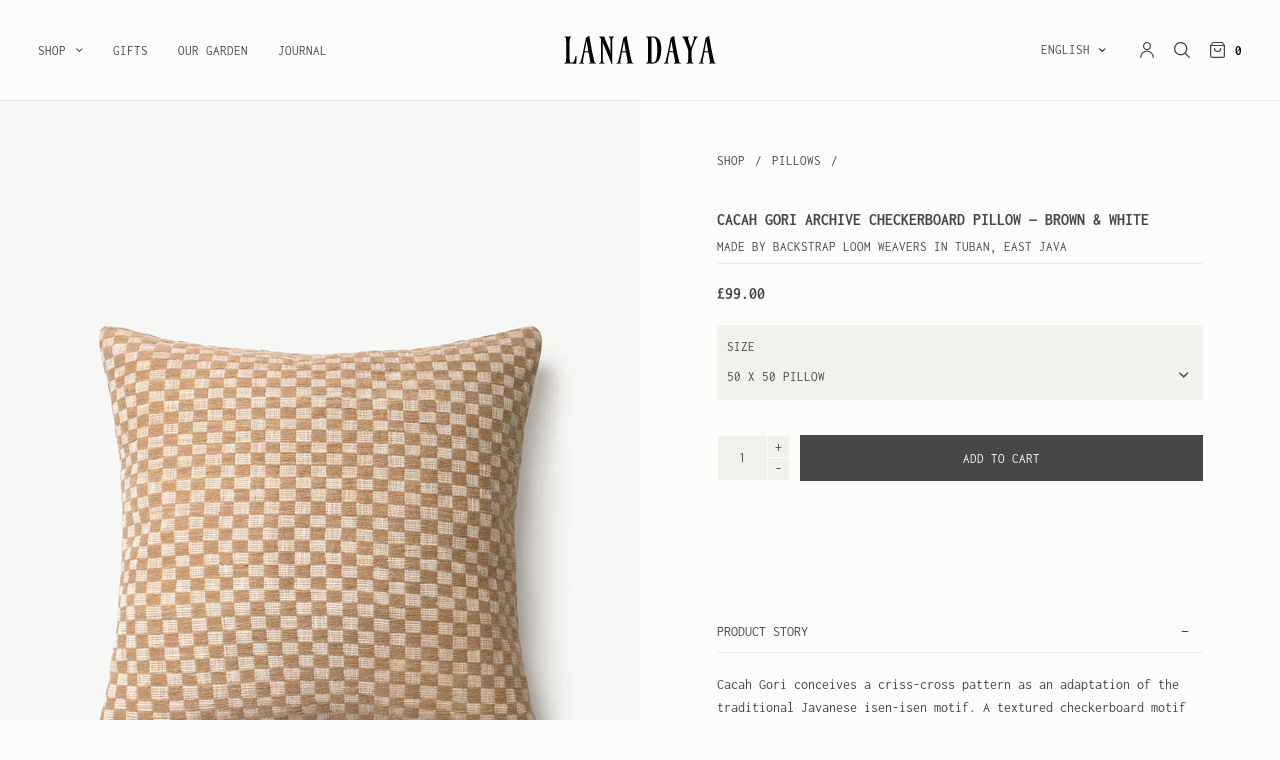

--- FILE ---
content_type: text/html; charset=utf-8
request_url: https://lanadaya.com/products/cacah-gori-checkerboard-pillow-brown-white
body_size: 27535
content:
<!doctype html>
<html class="no-js" lang="en">
<head>
  <!-- Google Tag Manager -->
<script>(function(w,d,s,l,i){w[l]=w[l]||[];w[l].push({'gtm.start':
new Date().getTime(),event:'gtm.js'});var f=d.getElementsByTagName(s)[0],
j=d.createElement(s),dl=l!='dataLayer'?'&l='+l:'';j.async=true;j.src=
'https://www.googletagmanager.com/gtm.js?id='+i+dl;f.parentNode.insertBefore(j,f);
})(window,document,'script','dataLayer','GTM-WL2JW4CL');</script>
<!-- End Google Tag Manager -->
	<meta charset="utf-8">
	<meta http-equiv="X-UA-Compatible" content="IE=edge,chrome=1">
	<meta name="viewport" content="width=device-width, initial-scale=1, maximum-scale=5, viewport-fit=cover">
    <meta name="author" content="PT Havilah Tekstil Nusantara">
    <meta name="facebook-domain-verification" content="your-verification-code" />
	<link rel="canonical" href="https://lanadaya.com/products/cacah-gori-checkerboard-pillow-brown-white">
	<link rel="preconnect" href="https://cdn.shopify.com" crossorigin>
<!--   Adding Swiper -->
    <link rel="stylesheet" href="https://cdn.jsdelivr.net/npm/swiper/swiper-bundle.min.css"/>
<!-- Adding Loyalty Lion -->
    <script>
    !function(t,n){var e=n.loyaltylion||[];if(!e.isLoyaltyLion){n.loyaltylion=e,void 0===n.lion&&(n.lion=e),e.version=2,e.isLoyaltyLion=!0;var o=n.URLSearchParams,i=n.sessionStorage,r="ll_loader_revision",a=(new Date).toISOString().replace(/-/g,""),s="function"==typeof o?function(){try{var t=new o(n.location.search).get(r);return t&&i.setItem(r,t),i.getItem(r)}catch(t){return""}}():null;c("https://sdk.loyaltylion.net/static/2/"+a.slice(0,8)+"/loader"+(s?"-"+s:"")+".js");var l=!1;e.init=function(t){if(l)throw new Error("Cannot call lion.init more than once");l=!0;var n=e._token=t.token;if(!n)throw new Error("Token must be supplied to lion.init");var o=[];function i(t,n){t[n]=function(){o.push([n,Array.prototype.slice.call(arguments,0)])}}"_push configure bootstrap shutdown on removeListener authenticateCustomer".split(" ").forEach(function(t){i(e,t)}),c("https://sdk.loyaltylion.net/sdk/start/"+a.slice(0,11)+"/"+n+".js"),e._initData=t,e._buffer=o}}function c(n){var e=t.getElementsByTagName("script")[0],o=t.createElement("script");o.src=n,o.crossOrigin="",e.parentNode.insertBefore(o,e)}}(document,window);
    </script><title>
	Cacah Gori Archive Checkerboard Pillow — Brown &amp; White &ndash; Lana Daya Worldwide
	</title>

	
	<meta name="description" content="A textured checkerboard motif is created with the weft floats weaving technique using two complimentary-coloured threads.">
	
<link rel="preconnect" href="https://fonts.shopifycdn.com" crossorigin>

<meta property="og:site_name" content="Lana Daya Worldwide">
<meta property="og:url" content="https://lanadaya.com/products/cacah-gori-checkerboard-pillow-brown-white">
<meta property="og:title" content="Cacah Gori Archive Checkerboard Pillow — Brown &amp; White">
<meta property="og:type" content="product">
<meta property="og:description" content="A textured checkerboard motif is created with the weft floats weaving technique using two complimentary-coloured threads."><meta property="og:image" content="http://lanadaya.com/cdn/shop/files/cacah_gori_brown_white_pillow50.jpg?v=1688620091">
  <meta property="og:image:secure_url" content="https://lanadaya.com/cdn/shop/files/cacah_gori_brown_white_pillow50.jpg?v=1688620091">
  <meta property="og:image:width" content="1600">
  <meta property="og:image:height" content="2240"><meta property="og:price:amount" content="99.00">
  <meta property="og:price:currency" content="GBP"><meta name="twitter:card" content="summary_large_image">
<meta name="twitter:title" content="Cacah Gori Archive Checkerboard Pillow — Brown &amp; White">
<meta name="twitter:description" content="A textured checkerboard motif is created with the weft floats weaving technique using two complimentary-coloured threads.">


	<link href="//lanadaya.com/cdn/shop/t/8/assets/app.css?v=28011928555954727471695621050" rel="stylesheet" type="text/css" media="all" />

	<style data-shopify>
	:root {
		--font-body-scale: 1.0;
		--font-heading-scale: 1.0;
	}

	@font-face {
  font-family: Inconsolata;
  font-weight: 400;
  font-style: normal;
  font-display: swap;
  src: url("//lanadaya.com/cdn/fonts/inconsolata/inconsolata_n4.8e0be9241e16b6e6311249bed21adcbee343bcd1.woff2") format("woff2"),
       url("//lanadaya.com/cdn/fonts/inconsolata/inconsolata_n4.c913b3219f7cc7a03a6565e54733068641b83be2.woff") format("woff");
}

	@font-face {
  font-family: Inconsolata;
  font-weight: 700;
  font-style: normal;
  font-display: swap;
  src: url("//lanadaya.com/cdn/fonts/inconsolata/inconsolata_n7.42ffb2ea5578e6e88edd291e392dab233d946720.woff2") format("woff2"),
       url("//lanadaya.com/cdn/fonts/inconsolata/inconsolata_n7.f8fd13bf56b4d5d5891a97e9dc61ee446a880def.woff") format("woff");
}

h1,h2,h3,h4,h5,h6,
	.h1,.h2,.h3,.h4,.h5,.h6,
	.cart-product-link {
		font-style: normal;
		font-weight: 400;
		font-family: Inconsolata;
	}
	body,
	p {
		font-style: normal;
		font-weight: 400;
		font-family: Inconsolata;
	}
	
	:root {
		--color-heading: #474747;
	}
	:root {
		--color-text: #474747;
		--color-text-rgb: 71, 71, 71;
	}
	:root {
		--color-price: #474747;
	}
	:root {
		--color-border: #ebeae8;
	}
	:root {
		--bg-body: #fcfcfa;
		--bg-body--darken: #f2f2ea;
	}
	:root {
		--color-link: #474747;
	}
	:root {
		--color-link-hover: #000000;
	}
	:root {
		--color-stars: #474747;
	}
	.badge {
		color: #ff0e0e;
	}
	.badge.onsale {
		background-color: #647694;
	}
	.badge.out-of-stock {
		background-color: #474747;
	}
	.form-notification.error {
		background-color: #cccac2;
	}
	.form-notification.error,
	.form-notification.error a {
		color: #ffffff;
	}
	.form-notification.success {
		background-color: #f5f3ed;
	}
	.form-notification.success,
	.form-notification.success a {
		color: #151515;
	}
	.header:not(.fixed),
	.header.hover,
	.header:hover {
		background-color: #fcfcfa;
	}
	.thb-full-menu .sub-menu {
		background-color: #fcfcfa;
	}
	.header.light-title:hover a,
	.header.light-title.hover a,
	.header:not(.light-title) a {
		color: #474747;
	}
	.thb-full-menu>li a:before {
		border-color: #474747;
	}
	.header.light-title:hover a:hover,
	.header.light-title.hover a:hover,
	.header:not(.light-title) a:hover {
		color: #cccac2;
	}
	.header #quick_cart svg {
		stroke: #474747;
	}
	.header #quick_profile svg,
	.header #quick_search svg {
		fill: #474747;
	}
	.mobile-toggle span {
		background: #474747;
	}
	.side-panel header {
		background-color: #fcfcfa;
	}
	.side-panel header h6 {
		color: #474747;
	}
	.side-panel header svg {
		fill: #474747;
	}
	#wrapper .click-capture {
		background-color: rgba(192, 192, 192, 0.6);
	}
	@media only screen and (max-width: 767px) {
		.section-margin,
		.spr-container {
			margin: 40px 0;
		}
		.thb-product-detail.product {
			margin-bottom: 40px;
		}
	}
	@media only screen and (min-width: 768px) {
		.section-margin,
		.spr-container {
			margin: 80px 0;
		}
		.thb-product-detail:not(.section-no-bottom-margin) {
			margin-bottom: 80px !important;
		}
	}
	.products .product h3 {
		font-size: 14px;
	}
	.thb-full-menu,
	.header .account-holder a {
		font-size: 13px;
	}
	.badge {
		border-radius: 0px;
	}
	:root {
		--button-solid-bg: #fcfcfa;
		--button-solid-bg-hover: #ffffff
	}
	:root {
		--button-solid-text: #474747;
	}
	:root {
		--outline-button-color: #474747;
	}.thb-product-detail .product-information .stock.out-of-stock {
		border-color: #d80000;
		color: #d80000;
	}:root {
		--cart-remove: #db4141
	}</style>

 
    <script src="https://cdn.jsdelivr.net/npm/swiper/swiper-bundle.min.js"></script>
  
	<script src="https://ajax.googleapis.com/ajax/libs/jquery/3.6.0/jquery.min.js"></script>
	<script>
		window.theme = window.theme || {};
		theme = {
			strings: {
				addToCart: "Add to cart",
				soldOut: "Out of Stock",
				unavailable: "Unavailable"
			},
			settings: {
				money_with_currency_format:"£{{amount}}"},
			routes: {
				cart_add_url: '/cart/add',
				search_url: '/search',
				cart_change_url: '/cart/change',
				cart_update_url: '/cart/update',
				predictive_search_url: '/search/suggest',
			}
		};
	</script>
	<script>window.performance && window.performance.mark && window.performance.mark('shopify.content_for_header.start');</script><meta id="shopify-digital-wallet" name="shopify-digital-wallet" content="/61700505738/digital_wallets/dialog">
<meta name="shopify-checkout-api-token" content="f68652f69f9e762443dbc1370ffc79d5">
<meta id="in-context-paypal-metadata" data-shop-id="61700505738" data-venmo-supported="false" data-environment="production" data-locale="en_US" data-paypal-v4="true" data-currency="GBP">
<link rel="alternate" type="application/json+oembed" href="https://lanadaya.com/products/cacah-gori-checkerboard-pillow-brown-white.oembed">
<script async="async" src="/checkouts/internal/preloads.js?locale=en-GB"></script>
<script id="shopify-features" type="application/json">{"accessToken":"f68652f69f9e762443dbc1370ffc79d5","betas":["rich-media-storefront-analytics"],"domain":"lanadaya.com","predictiveSearch":true,"shopId":61700505738,"locale":"en"}</script>
<script>var Shopify = Shopify || {};
Shopify.shop = "lana-daya-worldwide.myshopify.com";
Shopify.locale = "en";
Shopify.currency = {"active":"GBP","rate":"1.0"};
Shopify.country = "GB";
Shopify.theme = {"name":"Theme export  lanadaya-id-north  24sep2023-0329pm","id":130842067082,"schema_name":"North","schema_version":"1.4.1","theme_store_id":null,"role":"main"};
Shopify.theme.handle = "null";
Shopify.theme.style = {"id":null,"handle":null};
Shopify.cdnHost = "lanadaya.com/cdn";
Shopify.routes = Shopify.routes || {};
Shopify.routes.root = "/";</script>
<script type="module">!function(o){(o.Shopify=o.Shopify||{}).modules=!0}(window);</script>
<script>!function(o){function n(){var o=[];function n(){o.push(Array.prototype.slice.apply(arguments))}return n.q=o,n}var t=o.Shopify=o.Shopify||{};t.loadFeatures=n(),t.autoloadFeatures=n()}(window);</script>
<script id="shop-js-analytics" type="application/json">{"pageType":"product"}</script>
<script defer="defer" async type="module" src="//lanadaya.com/cdn/shopifycloud/shop-js/modules/v2/client.init-shop-cart-sync_WVOgQShq.en.esm.js"></script>
<script defer="defer" async type="module" src="//lanadaya.com/cdn/shopifycloud/shop-js/modules/v2/chunk.common_C_13GLB1.esm.js"></script>
<script defer="defer" async type="module" src="//lanadaya.com/cdn/shopifycloud/shop-js/modules/v2/chunk.modal_CLfMGd0m.esm.js"></script>
<script type="module">
  await import("//lanadaya.com/cdn/shopifycloud/shop-js/modules/v2/client.init-shop-cart-sync_WVOgQShq.en.esm.js");
await import("//lanadaya.com/cdn/shopifycloud/shop-js/modules/v2/chunk.common_C_13GLB1.esm.js");
await import("//lanadaya.com/cdn/shopifycloud/shop-js/modules/v2/chunk.modal_CLfMGd0m.esm.js");

  window.Shopify.SignInWithShop?.initShopCartSync?.({"fedCMEnabled":true,"windoidEnabled":true});

</script>
<script id="__st">var __st={"a":61700505738,"offset":25200,"reqid":"37e2503e-a374-4a3a-84f8-50e10a855e21-1769686634","pageurl":"lanadaya.com\/products\/cacah-gori-checkerboard-pillow-brown-white","u":"41fa70b265d9","p":"product","rtyp":"product","rid":7741226483850};</script>
<script>window.ShopifyPaypalV4VisibilityTracking = true;</script>
<script id="captcha-bootstrap">!function(){'use strict';const t='contact',e='account',n='new_comment',o=[[t,t],['blogs',n],['comments',n],[t,'customer']],c=[[e,'customer_login'],[e,'guest_login'],[e,'recover_customer_password'],[e,'create_customer']],r=t=>t.map((([t,e])=>`form[action*='/${t}']:not([data-nocaptcha='true']) input[name='form_type'][value='${e}']`)).join(','),a=t=>()=>t?[...document.querySelectorAll(t)].map((t=>t.form)):[];function s(){const t=[...o],e=r(t);return a(e)}const i='password',u='form_key',d=['recaptcha-v3-token','g-recaptcha-response','h-captcha-response',i],f=()=>{try{return window.sessionStorage}catch{return}},m='__shopify_v',_=t=>t.elements[u];function p(t,e,n=!1){try{const o=window.sessionStorage,c=JSON.parse(o.getItem(e)),{data:r}=function(t){const{data:e,action:n}=t;return t[m]||n?{data:e,action:n}:{data:t,action:n}}(c);for(const[e,n]of Object.entries(r))t.elements[e]&&(t.elements[e].value=n);n&&o.removeItem(e)}catch(o){console.error('form repopulation failed',{error:o})}}const l='form_type',E='cptcha';function T(t){t.dataset[E]=!0}const w=window,h=w.document,L='Shopify',v='ce_forms',y='captcha';let A=!1;((t,e)=>{const n=(g='f06e6c50-85a8-45c8-87d0-21a2b65856fe',I='https://cdn.shopify.com/shopifycloud/storefront-forms-hcaptcha/ce_storefront_forms_captcha_hcaptcha.v1.5.2.iife.js',D={infoText:'Protected by hCaptcha',privacyText:'Privacy',termsText:'Terms'},(t,e,n)=>{const o=w[L][v],c=o.bindForm;if(c)return c(t,g,e,D).then(n);var r;o.q.push([[t,g,e,D],n]),r=I,A||(h.body.append(Object.assign(h.createElement('script'),{id:'captcha-provider',async:!0,src:r})),A=!0)});var g,I,D;w[L]=w[L]||{},w[L][v]=w[L][v]||{},w[L][v].q=[],w[L][y]=w[L][y]||{},w[L][y].protect=function(t,e){n(t,void 0,e),T(t)},Object.freeze(w[L][y]),function(t,e,n,w,h,L){const[v,y,A,g]=function(t,e,n){const i=e?o:[],u=t?c:[],d=[...i,...u],f=r(d),m=r(i),_=r(d.filter((([t,e])=>n.includes(e))));return[a(f),a(m),a(_),s()]}(w,h,L),I=t=>{const e=t.target;return e instanceof HTMLFormElement?e:e&&e.form},D=t=>v().includes(t);t.addEventListener('submit',(t=>{const e=I(t);if(!e)return;const n=D(e)&&!e.dataset.hcaptchaBound&&!e.dataset.recaptchaBound,o=_(e),c=g().includes(e)&&(!o||!o.value);(n||c)&&t.preventDefault(),c&&!n&&(function(t){try{if(!f())return;!function(t){const e=f();if(!e)return;const n=_(t);if(!n)return;const o=n.value;o&&e.removeItem(o)}(t);const e=Array.from(Array(32),(()=>Math.random().toString(36)[2])).join('');!function(t,e){_(t)||t.append(Object.assign(document.createElement('input'),{type:'hidden',name:u})),t.elements[u].value=e}(t,e),function(t,e){const n=f();if(!n)return;const o=[...t.querySelectorAll(`input[type='${i}']`)].map((({name:t})=>t)),c=[...d,...o],r={};for(const[a,s]of new FormData(t).entries())c.includes(a)||(r[a]=s);n.setItem(e,JSON.stringify({[m]:1,action:t.action,data:r}))}(t,e)}catch(e){console.error('failed to persist form',e)}}(e),e.submit())}));const S=(t,e)=>{t&&!t.dataset[E]&&(n(t,e.some((e=>e===t))),T(t))};for(const o of['focusin','change'])t.addEventListener(o,(t=>{const e=I(t);D(e)&&S(e,y())}));const B=e.get('form_key'),M=e.get(l),P=B&&M;t.addEventListener('DOMContentLoaded',(()=>{const t=y();if(P)for(const e of t)e.elements[l].value===M&&p(e,B);[...new Set([...A(),...v().filter((t=>'true'===t.dataset.shopifyCaptcha))])].forEach((e=>S(e,t)))}))}(h,new URLSearchParams(w.location.search),n,t,e,['guest_login'])})(!0,!1)}();</script>
<script integrity="sha256-4kQ18oKyAcykRKYeNunJcIwy7WH5gtpwJnB7kiuLZ1E=" data-source-attribution="shopify.loadfeatures" defer="defer" src="//lanadaya.com/cdn/shopifycloud/storefront/assets/storefront/load_feature-a0a9edcb.js" crossorigin="anonymous"></script>
<script data-source-attribution="shopify.dynamic_checkout.dynamic.init">var Shopify=Shopify||{};Shopify.PaymentButton=Shopify.PaymentButton||{isStorefrontPortableWallets:!0,init:function(){window.Shopify.PaymentButton.init=function(){};var t=document.createElement("script");t.src="https://lanadaya.com/cdn/shopifycloud/portable-wallets/latest/portable-wallets.en.js",t.type="module",document.head.appendChild(t)}};
</script>
<script data-source-attribution="shopify.dynamic_checkout.buyer_consent">
  function portableWalletsHideBuyerConsent(e){var t=document.getElementById("shopify-buyer-consent"),n=document.getElementById("shopify-subscription-policy-button");t&&n&&(t.classList.add("hidden"),t.setAttribute("aria-hidden","true"),n.removeEventListener("click",e))}function portableWalletsShowBuyerConsent(e){var t=document.getElementById("shopify-buyer-consent"),n=document.getElementById("shopify-subscription-policy-button");t&&n&&(t.classList.remove("hidden"),t.removeAttribute("aria-hidden"),n.addEventListener("click",e))}window.Shopify?.PaymentButton&&(window.Shopify.PaymentButton.hideBuyerConsent=portableWalletsHideBuyerConsent,window.Shopify.PaymentButton.showBuyerConsent=portableWalletsShowBuyerConsent);
</script>
<script data-source-attribution="shopify.dynamic_checkout.cart.bootstrap">document.addEventListener("DOMContentLoaded",(function(){function t(){return document.querySelector("shopify-accelerated-checkout-cart, shopify-accelerated-checkout")}if(t())Shopify.PaymentButton.init();else{new MutationObserver((function(e,n){t()&&(Shopify.PaymentButton.init(),n.disconnect())})).observe(document.body,{childList:!0,subtree:!0})}}));
</script>
<link id="shopify-accelerated-checkout-styles" rel="stylesheet" media="screen" href="https://lanadaya.com/cdn/shopifycloud/portable-wallets/latest/accelerated-checkout-backwards-compat.css" crossorigin="anonymous">
<style id="shopify-accelerated-checkout-cart">
        #shopify-buyer-consent {
  margin-top: 1em;
  display: inline-block;
  width: 100%;
}

#shopify-buyer-consent.hidden {
  display: none;
}

#shopify-subscription-policy-button {
  background: none;
  border: none;
  padding: 0;
  text-decoration: underline;
  font-size: inherit;
  cursor: pointer;
}

#shopify-subscription-policy-button::before {
  box-shadow: none;
}

      </style>

<script>window.performance && window.performance.mark && window.performance.mark('shopify.content_for_header.end');</script> <!-- Header hook for plugins -->

	<script>document.documentElement.className = document.documentElement.className.replace('no-js', 'js');</script>
<!-- "snippets/weglot_hreftags.liquid" was not rendered, the associated app was uninstalled -->
<!-- "snippets/weglot_switcher.liquid" was not rendered, the associated app was uninstalled -->
    <script>
  !function(t,n){var e=n.loyaltylion||[];if(!e.isLoyaltyLion){n.loyaltylion=e,void 0===n.lion&&(n.lion=e),e.version=2,e.isLoyaltyLion=!0;var o=n.URLSearchParams,i=n.sessionStorage,r="ll_loader_revision",a=(new Date).toISOString().replace(/-/g,""),s="function"==typeof o?function(){try{var t=new o(n.location.search).get(r);return t&&i.setItem(r,t),i.getItem(r)}catch(t){return""}}():null;c("https://sdk.loyaltylion.net/static/2/"+a.slice(0,8)+"/loader"+(s?"-"+s:"")+".js");var l=!1;e.init=function(t){if(l)throw new Error("Cannot call lion.init more than once");l=!0;var n=e._token=t.token;if(!n)throw new Error("Token must be supplied to lion.init");var o=[];function i(t,n){t[n]=function(){o.push([n,Array.prototype.slice.call(arguments,0)])}}"_push configure bootstrap shutdown on removeListener authenticateCustomer".split(" ").forEach(function(t){i(e,t)}),c("https://sdk.loyaltylion.net/sdk/start/"+a.slice(0,11)+"/"+n+".js"),e._initData=t,e._buffer=o}}function c(n){var e=t.getElementsByTagName("script")[0],o=t.createElement("script");o.src=n,o.crossOrigin="",e.parentNode.insertBefore(o,e)}}(document,window);

  
</script>
<meta name="google-site-verification" content="USXmYwP3SXhXgnrSlCu_lx1IicVXT_PCrYZS2z80iRw" /><link href="https://monorail-edge.shopifysvc.com" rel="dns-prefetch">
<script>(function(){if ("sendBeacon" in navigator && "performance" in window) {try {var session_token_from_headers = performance.getEntriesByType('navigation')[0].serverTiming.find(x => x.name == '_s').description;} catch {var session_token_from_headers = undefined;}var session_cookie_matches = document.cookie.match(/_shopify_s=([^;]*)/);var session_token_from_cookie = session_cookie_matches && session_cookie_matches.length === 2 ? session_cookie_matches[1] : "";var session_token = session_token_from_headers || session_token_from_cookie || "";function handle_abandonment_event(e) {var entries = performance.getEntries().filter(function(entry) {return /monorail-edge.shopifysvc.com/.test(entry.name);});if (!window.abandonment_tracked && entries.length === 0) {window.abandonment_tracked = true;var currentMs = Date.now();var navigation_start = performance.timing.navigationStart;var payload = {shop_id: 61700505738,url: window.location.href,navigation_start,duration: currentMs - navigation_start,session_token,page_type: "product"};window.navigator.sendBeacon("https://monorail-edge.shopifysvc.com/v1/produce", JSON.stringify({schema_id: "online_store_buyer_site_abandonment/1.1",payload: payload,metadata: {event_created_at_ms: currentMs,event_sent_at_ms: currentMs}}));}}window.addEventListener('pagehide', handle_abandonment_event);}}());</script>
<script id="web-pixels-manager-setup">(function e(e,d,r,n,o){if(void 0===o&&(o={}),!Boolean(null===(a=null===(i=window.Shopify)||void 0===i?void 0:i.analytics)||void 0===a?void 0:a.replayQueue)){var i,a;window.Shopify=window.Shopify||{};var t=window.Shopify;t.analytics=t.analytics||{};var s=t.analytics;s.replayQueue=[],s.publish=function(e,d,r){return s.replayQueue.push([e,d,r]),!0};try{self.performance.mark("wpm:start")}catch(e){}var l=function(){var e={modern:/Edge?\/(1{2}[4-9]|1[2-9]\d|[2-9]\d{2}|\d{4,})\.\d+(\.\d+|)|Firefox\/(1{2}[4-9]|1[2-9]\d|[2-9]\d{2}|\d{4,})\.\d+(\.\d+|)|Chrom(ium|e)\/(9{2}|\d{3,})\.\d+(\.\d+|)|(Maci|X1{2}).+ Version\/(15\.\d+|(1[6-9]|[2-9]\d|\d{3,})\.\d+)([,.]\d+|)( \(\w+\)|)( Mobile\/\w+|) Safari\/|Chrome.+OPR\/(9{2}|\d{3,})\.\d+\.\d+|(CPU[ +]OS|iPhone[ +]OS|CPU[ +]iPhone|CPU IPhone OS|CPU iPad OS)[ +]+(15[._]\d+|(1[6-9]|[2-9]\d|\d{3,})[._]\d+)([._]\d+|)|Android:?[ /-](13[3-9]|1[4-9]\d|[2-9]\d{2}|\d{4,})(\.\d+|)(\.\d+|)|Android.+Firefox\/(13[5-9]|1[4-9]\d|[2-9]\d{2}|\d{4,})\.\d+(\.\d+|)|Android.+Chrom(ium|e)\/(13[3-9]|1[4-9]\d|[2-9]\d{2}|\d{4,})\.\d+(\.\d+|)|SamsungBrowser\/([2-9]\d|\d{3,})\.\d+/,legacy:/Edge?\/(1[6-9]|[2-9]\d|\d{3,})\.\d+(\.\d+|)|Firefox\/(5[4-9]|[6-9]\d|\d{3,})\.\d+(\.\d+|)|Chrom(ium|e)\/(5[1-9]|[6-9]\d|\d{3,})\.\d+(\.\d+|)([\d.]+$|.*Safari\/(?![\d.]+ Edge\/[\d.]+$))|(Maci|X1{2}).+ Version\/(10\.\d+|(1[1-9]|[2-9]\d|\d{3,})\.\d+)([,.]\d+|)( \(\w+\)|)( Mobile\/\w+|) Safari\/|Chrome.+OPR\/(3[89]|[4-9]\d|\d{3,})\.\d+\.\d+|(CPU[ +]OS|iPhone[ +]OS|CPU[ +]iPhone|CPU IPhone OS|CPU iPad OS)[ +]+(10[._]\d+|(1[1-9]|[2-9]\d|\d{3,})[._]\d+)([._]\d+|)|Android:?[ /-](13[3-9]|1[4-9]\d|[2-9]\d{2}|\d{4,})(\.\d+|)(\.\d+|)|Mobile Safari.+OPR\/([89]\d|\d{3,})\.\d+\.\d+|Android.+Firefox\/(13[5-9]|1[4-9]\d|[2-9]\d{2}|\d{4,})\.\d+(\.\d+|)|Android.+Chrom(ium|e)\/(13[3-9]|1[4-9]\d|[2-9]\d{2}|\d{4,})\.\d+(\.\d+|)|Android.+(UC? ?Browser|UCWEB|U3)[ /]?(15\.([5-9]|\d{2,})|(1[6-9]|[2-9]\d|\d{3,})\.\d+)\.\d+|SamsungBrowser\/(5\.\d+|([6-9]|\d{2,})\.\d+)|Android.+MQ{2}Browser\/(14(\.(9|\d{2,})|)|(1[5-9]|[2-9]\d|\d{3,})(\.\d+|))(\.\d+|)|K[Aa][Ii]OS\/(3\.\d+|([4-9]|\d{2,})\.\d+)(\.\d+|)/},d=e.modern,r=e.legacy,n=navigator.userAgent;return n.match(d)?"modern":n.match(r)?"legacy":"unknown"}(),u="modern"===l?"modern":"legacy",c=(null!=n?n:{modern:"",legacy:""})[u],f=function(e){return[e.baseUrl,"/wpm","/b",e.hashVersion,"modern"===e.buildTarget?"m":"l",".js"].join("")}({baseUrl:d,hashVersion:r,buildTarget:u}),m=function(e){var d=e.version,r=e.bundleTarget,n=e.surface,o=e.pageUrl,i=e.monorailEndpoint;return{emit:function(e){var a=e.status,t=e.errorMsg,s=(new Date).getTime(),l=JSON.stringify({metadata:{event_sent_at_ms:s},events:[{schema_id:"web_pixels_manager_load/3.1",payload:{version:d,bundle_target:r,page_url:o,status:a,surface:n,error_msg:t},metadata:{event_created_at_ms:s}}]});if(!i)return console&&console.warn&&console.warn("[Web Pixels Manager] No Monorail endpoint provided, skipping logging."),!1;try{return self.navigator.sendBeacon.bind(self.navigator)(i,l)}catch(e){}var u=new XMLHttpRequest;try{return u.open("POST",i,!0),u.setRequestHeader("Content-Type","text/plain"),u.send(l),!0}catch(e){return console&&console.warn&&console.warn("[Web Pixels Manager] Got an unhandled error while logging to Monorail."),!1}}}}({version:r,bundleTarget:l,surface:e.surface,pageUrl:self.location.href,monorailEndpoint:e.monorailEndpoint});try{o.browserTarget=l,function(e){var d=e.src,r=e.async,n=void 0===r||r,o=e.onload,i=e.onerror,a=e.sri,t=e.scriptDataAttributes,s=void 0===t?{}:t,l=document.createElement("script"),u=document.querySelector("head"),c=document.querySelector("body");if(l.async=n,l.src=d,a&&(l.integrity=a,l.crossOrigin="anonymous"),s)for(var f in s)if(Object.prototype.hasOwnProperty.call(s,f))try{l.dataset[f]=s[f]}catch(e){}if(o&&l.addEventListener("load",o),i&&l.addEventListener("error",i),u)u.appendChild(l);else{if(!c)throw new Error("Did not find a head or body element to append the script");c.appendChild(l)}}({src:f,async:!0,onload:function(){if(!function(){var e,d;return Boolean(null===(d=null===(e=window.Shopify)||void 0===e?void 0:e.analytics)||void 0===d?void 0:d.initialized)}()){var d=window.webPixelsManager.init(e)||void 0;if(d){var r=window.Shopify.analytics;r.replayQueue.forEach((function(e){var r=e[0],n=e[1],o=e[2];d.publishCustomEvent(r,n,o)})),r.replayQueue=[],r.publish=d.publishCustomEvent,r.visitor=d.visitor,r.initialized=!0}}},onerror:function(){return m.emit({status:"failed",errorMsg:"".concat(f," has failed to load")})},sri:function(e){var d=/^sha384-[A-Za-z0-9+/=]+$/;return"string"==typeof e&&d.test(e)}(c)?c:"",scriptDataAttributes:o}),m.emit({status:"loading"})}catch(e){m.emit({status:"failed",errorMsg:(null==e?void 0:e.message)||"Unknown error"})}}})({shopId: 61700505738,storefrontBaseUrl: "https://lanadaya.com",extensionsBaseUrl: "https://extensions.shopifycdn.com/cdn/shopifycloud/web-pixels-manager",monorailEndpoint: "https://monorail-edge.shopifysvc.com/unstable/produce_batch",surface: "storefront-renderer",enabledBetaFlags: ["2dca8a86"],webPixelsConfigList: [{"id":"512229514","configuration":"{\"config\":\"{\\\"pixel_id\\\":\\\"GT-5TJZSQ35\\\",\\\"target_country\\\":\\\"GB\\\",\\\"gtag_events\\\":[{\\\"type\\\":\\\"purchase\\\",\\\"action_label\\\":\\\"MC-RQKTVCZBGE\\\"},{\\\"type\\\":\\\"page_view\\\",\\\"action_label\\\":\\\"MC-RQKTVCZBGE\\\"},{\\\"type\\\":\\\"view_item\\\",\\\"action_label\\\":\\\"MC-RQKTVCZBGE\\\"}],\\\"enable_monitoring_mode\\\":false}\"}","eventPayloadVersion":"v1","runtimeContext":"OPEN","scriptVersion":"b2a88bafab3e21179ed38636efcd8a93","type":"APP","apiClientId":1780363,"privacyPurposes":[],"dataSharingAdjustments":{"protectedCustomerApprovalScopes":["read_customer_address","read_customer_email","read_customer_name","read_customer_personal_data","read_customer_phone"]}},{"id":"shopify-app-pixel","configuration":"{}","eventPayloadVersion":"v1","runtimeContext":"STRICT","scriptVersion":"0450","apiClientId":"shopify-pixel","type":"APP","privacyPurposes":["ANALYTICS","MARKETING"]},{"id":"shopify-custom-pixel","eventPayloadVersion":"v1","runtimeContext":"LAX","scriptVersion":"0450","apiClientId":"shopify-pixel","type":"CUSTOM","privacyPurposes":["ANALYTICS","MARKETING"]}],isMerchantRequest: false,initData: {"shop":{"name":"Lana Daya Worldwide","paymentSettings":{"currencyCode":"GBP"},"myshopifyDomain":"lana-daya-worldwide.myshopify.com","countryCode":"ID","storefrontUrl":"https:\/\/lanadaya.com"},"customer":null,"cart":null,"checkout":null,"productVariants":[{"price":{"amount":99.0,"currencyCode":"GBP"},"product":{"title":"Cacah Gori Archive Checkerboard Pillow — Brown \u0026 White","vendor":"-","id":"7741226483850","untranslatedTitle":"Cacah Gori Archive Checkerboard Pillow — Brown \u0026 White","url":"\/products\/cacah-gori-checkerboard-pillow-brown-white","type":"Pillows"},"id":"43024795467914","image":{"src":"\/\/lanadaya.com\/cdn\/shop\/files\/cacah_gori_brown_white_pillow50.jpg?v=1688620091"},"sku":"PIL50-CAW","title":"50 x 50 Pillow","untranslatedTitle":"50 x 50 Pillow"},{"price":{"amount":145.0,"currencyCode":"GBP"},"product":{"title":"Cacah Gori Archive Checkerboard Pillow — Brown \u0026 White","vendor":"-","id":"7741226483850","untranslatedTitle":"Cacah Gori Archive Checkerboard Pillow — Brown \u0026 White","url":"\/products\/cacah-gori-checkerboard-pillow-brown-white","type":"Pillows"},"id":"43024795500682","image":{"src":"\/\/lanadaya.com\/cdn\/shop\/files\/cacah_gori_brown_white_pillow50.jpg?v=1688620091"},"sku":"PIL60-CAW","title":"60 x 60 Pillow","untranslatedTitle":"60 x 60 Pillow"}],"purchasingCompany":null},},"https://lanadaya.com/cdn","1d2a099fw23dfb22ep557258f5m7a2edbae",{"modern":"","legacy":""},{"shopId":"61700505738","storefrontBaseUrl":"https:\/\/lanadaya.com","extensionBaseUrl":"https:\/\/extensions.shopifycdn.com\/cdn\/shopifycloud\/web-pixels-manager","surface":"storefront-renderer","enabledBetaFlags":"[\"2dca8a86\"]","isMerchantRequest":"false","hashVersion":"1d2a099fw23dfb22ep557258f5m7a2edbae","publish":"custom","events":"[[\"page_viewed\",{}],[\"product_viewed\",{\"productVariant\":{\"price\":{\"amount\":99.0,\"currencyCode\":\"GBP\"},\"product\":{\"title\":\"Cacah Gori Archive Checkerboard Pillow — Brown \u0026 White\",\"vendor\":\"-\",\"id\":\"7741226483850\",\"untranslatedTitle\":\"Cacah Gori Archive Checkerboard Pillow — Brown \u0026 White\",\"url\":\"\/products\/cacah-gori-checkerboard-pillow-brown-white\",\"type\":\"Pillows\"},\"id\":\"43024795467914\",\"image\":{\"src\":\"\/\/lanadaya.com\/cdn\/shop\/files\/cacah_gori_brown_white_pillow50.jpg?v=1688620091\"},\"sku\":\"PIL50-CAW\",\"title\":\"50 x 50 Pillow\",\"untranslatedTitle\":\"50 x 50 Pillow\"}}]]"});</script><script>
  window.ShopifyAnalytics = window.ShopifyAnalytics || {};
  window.ShopifyAnalytics.meta = window.ShopifyAnalytics.meta || {};
  window.ShopifyAnalytics.meta.currency = 'GBP';
  var meta = {"product":{"id":7741226483850,"gid":"gid:\/\/shopify\/Product\/7741226483850","vendor":"-","type":"Pillows","handle":"cacah-gori-checkerboard-pillow-brown-white","variants":[{"id":43024795467914,"price":9900,"name":"Cacah Gori Archive Checkerboard Pillow — Brown \u0026 White - 50 x 50 Pillow","public_title":"50 x 50 Pillow","sku":"PIL50-CAW"},{"id":43024795500682,"price":14500,"name":"Cacah Gori Archive Checkerboard Pillow — Brown \u0026 White - 60 x 60 Pillow","public_title":"60 x 60 Pillow","sku":"PIL60-CAW"}],"remote":false},"page":{"pageType":"product","resourceType":"product","resourceId":7741226483850,"requestId":"37e2503e-a374-4a3a-84f8-50e10a855e21-1769686634"}};
  for (var attr in meta) {
    window.ShopifyAnalytics.meta[attr] = meta[attr];
  }
</script>
<script class="analytics">
  (function () {
    var customDocumentWrite = function(content) {
      var jquery = null;

      if (window.jQuery) {
        jquery = window.jQuery;
      } else if (window.Checkout && window.Checkout.$) {
        jquery = window.Checkout.$;
      }

      if (jquery) {
        jquery('body').append(content);
      }
    };

    var hasLoggedConversion = function(token) {
      if (token) {
        return document.cookie.indexOf('loggedConversion=' + token) !== -1;
      }
      return false;
    }

    var setCookieIfConversion = function(token) {
      if (token) {
        var twoMonthsFromNow = new Date(Date.now());
        twoMonthsFromNow.setMonth(twoMonthsFromNow.getMonth() + 2);

        document.cookie = 'loggedConversion=' + token + '; expires=' + twoMonthsFromNow;
      }
    }

    var trekkie = window.ShopifyAnalytics.lib = window.trekkie = window.trekkie || [];
    if (trekkie.integrations) {
      return;
    }
    trekkie.methods = [
      'identify',
      'page',
      'ready',
      'track',
      'trackForm',
      'trackLink'
    ];
    trekkie.factory = function(method) {
      return function() {
        var args = Array.prototype.slice.call(arguments);
        args.unshift(method);
        trekkie.push(args);
        return trekkie;
      };
    };
    for (var i = 0; i < trekkie.methods.length; i++) {
      var key = trekkie.methods[i];
      trekkie[key] = trekkie.factory(key);
    }
    trekkie.load = function(config) {
      trekkie.config = config || {};
      trekkie.config.initialDocumentCookie = document.cookie;
      var first = document.getElementsByTagName('script')[0];
      var script = document.createElement('script');
      script.type = 'text/javascript';
      script.onerror = function(e) {
        var scriptFallback = document.createElement('script');
        scriptFallback.type = 'text/javascript';
        scriptFallback.onerror = function(error) {
                var Monorail = {
      produce: function produce(monorailDomain, schemaId, payload) {
        var currentMs = new Date().getTime();
        var event = {
          schema_id: schemaId,
          payload: payload,
          metadata: {
            event_created_at_ms: currentMs,
            event_sent_at_ms: currentMs
          }
        };
        return Monorail.sendRequest("https://" + monorailDomain + "/v1/produce", JSON.stringify(event));
      },
      sendRequest: function sendRequest(endpointUrl, payload) {
        // Try the sendBeacon API
        if (window && window.navigator && typeof window.navigator.sendBeacon === 'function' && typeof window.Blob === 'function' && !Monorail.isIos12()) {
          var blobData = new window.Blob([payload], {
            type: 'text/plain'
          });

          if (window.navigator.sendBeacon(endpointUrl, blobData)) {
            return true;
          } // sendBeacon was not successful

        } // XHR beacon

        var xhr = new XMLHttpRequest();

        try {
          xhr.open('POST', endpointUrl);
          xhr.setRequestHeader('Content-Type', 'text/plain');
          xhr.send(payload);
        } catch (e) {
          console.log(e);
        }

        return false;
      },
      isIos12: function isIos12() {
        return window.navigator.userAgent.lastIndexOf('iPhone; CPU iPhone OS 12_') !== -1 || window.navigator.userAgent.lastIndexOf('iPad; CPU OS 12_') !== -1;
      }
    };
    Monorail.produce('monorail-edge.shopifysvc.com',
      'trekkie_storefront_load_errors/1.1',
      {shop_id: 61700505738,
      theme_id: 130842067082,
      app_name: "storefront",
      context_url: window.location.href,
      source_url: "//lanadaya.com/cdn/s/trekkie.storefront.a804e9514e4efded663580eddd6991fcc12b5451.min.js"});

        };
        scriptFallback.async = true;
        scriptFallback.src = '//lanadaya.com/cdn/s/trekkie.storefront.a804e9514e4efded663580eddd6991fcc12b5451.min.js';
        first.parentNode.insertBefore(scriptFallback, first);
      };
      script.async = true;
      script.src = '//lanadaya.com/cdn/s/trekkie.storefront.a804e9514e4efded663580eddd6991fcc12b5451.min.js';
      first.parentNode.insertBefore(script, first);
    };
    trekkie.load(
      {"Trekkie":{"appName":"storefront","development":false,"defaultAttributes":{"shopId":61700505738,"isMerchantRequest":null,"themeId":130842067082,"themeCityHash":"17949477215006422135","contentLanguage":"en","currency":"GBP","eventMetadataId":"9af89917-9eb4-47c7-a4dd-193dbbcd7424"},"isServerSideCookieWritingEnabled":true,"monorailRegion":"shop_domain","enabledBetaFlags":["65f19447","b5387b81"]},"Session Attribution":{},"S2S":{"facebookCapiEnabled":false,"source":"trekkie-storefront-renderer","apiClientId":580111}}
    );

    var loaded = false;
    trekkie.ready(function() {
      if (loaded) return;
      loaded = true;

      window.ShopifyAnalytics.lib = window.trekkie;

      var originalDocumentWrite = document.write;
      document.write = customDocumentWrite;
      try { window.ShopifyAnalytics.merchantGoogleAnalytics.call(this); } catch(error) {};
      document.write = originalDocumentWrite;

      window.ShopifyAnalytics.lib.page(null,{"pageType":"product","resourceType":"product","resourceId":7741226483850,"requestId":"37e2503e-a374-4a3a-84f8-50e10a855e21-1769686634","shopifyEmitted":true});

      var match = window.location.pathname.match(/checkouts\/(.+)\/(thank_you|post_purchase)/)
      var token = match? match[1]: undefined;
      if (!hasLoggedConversion(token)) {
        setCookieIfConversion(token);
        window.ShopifyAnalytics.lib.track("Viewed Product",{"currency":"GBP","variantId":43024795467914,"productId":7741226483850,"productGid":"gid:\/\/shopify\/Product\/7741226483850","name":"Cacah Gori Archive Checkerboard Pillow — Brown \u0026 White - 50 x 50 Pillow","price":"99.00","sku":"PIL50-CAW","brand":"-","variant":"50 x 50 Pillow","category":"Pillows","nonInteraction":true,"remote":false},undefined,undefined,{"shopifyEmitted":true});
      window.ShopifyAnalytics.lib.track("monorail:\/\/trekkie_storefront_viewed_product\/1.1",{"currency":"GBP","variantId":43024795467914,"productId":7741226483850,"productGid":"gid:\/\/shopify\/Product\/7741226483850","name":"Cacah Gori Archive Checkerboard Pillow — Brown \u0026 White - 50 x 50 Pillow","price":"99.00","sku":"PIL50-CAW","brand":"-","variant":"50 x 50 Pillow","category":"Pillows","nonInteraction":true,"remote":false,"referer":"https:\/\/lanadaya.com\/products\/cacah-gori-checkerboard-pillow-brown-white"});
      }
    });


        var eventsListenerScript = document.createElement('script');
        eventsListenerScript.async = true;
        eventsListenerScript.src = "//lanadaya.com/cdn/shopifycloud/storefront/assets/shop_events_listener-3da45d37.js";
        document.getElementsByTagName('head')[0].appendChild(eventsListenerScript);

})();</script>
<script
  defer
  src="https://lanadaya.com/cdn/shopifycloud/perf-kit/shopify-perf-kit-3.1.0.min.js"
  data-application="storefront-renderer"
  data-shop-id="61700505738"
  data-render-region="gcp-us-central1"
  data-page-type="product"
  data-theme-instance-id="130842067082"
  data-theme-name="North"
  data-theme-version="1.4.1"
  data-monorail-region="shop_domain"
  data-resource-timing-sampling-rate="10"
  data-shs="true"
  data-shs-beacon="true"
  data-shs-export-with-fetch="true"
  data-shs-logs-sample-rate="1"
  data-shs-beacon-endpoint="https://lanadaya.com/api/collect"
></script>
</head>
<body class="template-product">
	<a class="screen-reader-shortcut" href="#main-content">Skip to content</a>
	<div id="wrapper" class="open">
		<div id="shopify-section-announcement-bar" class="shopify-section announcement-section">

</div>
		<div id="shopify-section-header" class="shopify-section header-section"><header class="header style1">
  <div class="row align-middle full-width-row">
		<div class="small-12 columns">
			<div class="header-grid">
		    <div class="hide-for-large toggle-holder">
					<a href="#mobile-menu" class="mobile-toggle" title="Toggle Mobile Menu">
						<span></span>
						<span></span>
						<span></span>
					</a>
				</div>
				<div class="show-for-large">
		      <nav class="menu-holder">
		        <ul class="thb-full-menu uppercase-true" role="menubar">
  
	  
	  
	  <li class="menu-item-has-children">
	    <a href="/" title="Shop">Shop</a>
	    
            <div class="sub-menu-container">
<!--                 1st Block -->
                    <div class="sub-menu-primary">
<!--                           1st Column  -->
                            
                		    <ul class="sub-menu" tabindex="-1">
                            <li class="primary_menu"><a href="/collections/fabric-per-metre"><span>Fabric per Metre</span></a></li>
                	        
                						
                					  
                		        <li class="" role="none">
                		          <a href="/collections/pillows" title="Pillows" role="menuitem">Pillows</a>
                							
                		        </li>
                					
                						
                					  
                		        <li class="" role="none">
                		          <a href="/" title="Throws" role="menuitem">Throws</a>
                							
                		        </li>
                					
                						
                					  
                		        <li class="" role="none">
                		          <a href="/" title="Runners" role="menuitem">Runners</a>
                							
                		        </li>
                					
                						
                					  
                		        <li class="" role="none">
                		          <a href="/collections/table-linens" title="Kitchen &amp; Dining" role="menuitem">Kitchen & Dining</a>
                							
                		        </li>
                					
                						
                					  
                		        <li class="" role="none">
                		          <a href="/" title="Decorative Objects" role="menuitem">Decorative Objects</a>
                							
                		        </li>
                					
                						
                					  
                		        <li class="" role="none">
                		          <a href="/" title="Antiques" role="menuitem">Antiques</a>
                							
                		        </li>
                					                       
                		    </ul>
                      
<!--                           2nd & 3rd Column -->
                            <div class="sub-menu-img-column">
                              <div class="img-column">
                                <div class="sub-menu-img-container">
                                  <img src="https://cdn.shopify.com/s/files/1/0447/8618/8444/files/DSCF5240-2.jpg?v=1666111340" class="sub-menu-img">  
                                </div>                
                                <div class="sub-menu-img-sub-heading">
                                 Embrace the New Season</div>
                                 <div class="sub-menu-img-heading"> 
                                  <a href="/collections/new-arrivals"> New Arrivals </a></div>
                              </div>  
                              <div class="img-column">
                               <div class="sub-menu-img-container"> 
                                 <img src="https://cdn.shopify.com/s/files/1/0447/8618/8444/files/cottage_bedroom_pillow_scene_44.jpg?v=1666111340" class="sub-menu-img">
                               </div>
                               <div class="sub-menu-img-sub-heading">A Styling Guide for You</div>
                               <div class="sub-menu-img-heading"> 
                                  <a href=""> Shop The Look </a></div>
                              </div>
                              <div class="img-column">
                               <div class="sub-menu-img-container"> 
                                 <img src="https://cdn.shopify.com/s/files/1/0447/8618/8444/files/studio_bedroom_primary_11.jpg?v=1666248633" class="sub-menu-img">
                               </div>
                               <div class="sub-menu-img-sub-heading">Earn a Special Offer</div>
                               <div class="sub-menu-img-heading"> 
                                  <a href="/pages/project-trade"> Project & Trade </a></div>
                              </div>
                          </div>
                 </div>
<!--                    2n Block -->
                 <div class="sub-menu-third-container">
                  
                      <div class="sub-menu-third-text"><a href="http://wa.me/6288298694180"target="_blank" rel="noopener noreferrer">
                            Directly shop via WhatsApp Assistance</a></div>

                 </div>
            </div>
	    
	  </li>
  
	  
	  
	  <li class="">
	    <a href="/" title="Gifts">Gifts</a>
	    
	  </li>
  
	  
	  
	  <li class="">
	    <a href="/" title="Our Garden">Our Garden</a>
	    
	  </li>
  
	  
	  
	  <li class="">
	    <a href="/" title="Journal">Journal</a>
	    
	  </li>
  
</ul>

		      </nav>
		    </div>
		    <div class="logo-holder">
		      
		        <a class="logolink" href="/">
		          <img src="//lanadaya.com/cdn/shop/t/8/assets/lana_daya_light_logo.svg?v=141108601597371517131695544208" alt="Lana Daya Worldwide" class="logoimg bg--light" width="1335" height="247" loading="lazy"><img src="//lanadaya.com/cdn/shop/t/8/assets/lana_daya_dark_logo.svg?v=160292432831285978451695544207" alt="Lana Daya Worldwide" class="logoimg bg--dark" width="1335" height="247" loading="lazy">
		        </a>
		      
		    </div>
	      <div class="account-holder has-icon-links uppercase-true">
<!-- 	Language -->
  <form method="post" action="/localization" id="localization_form" accept-charset="UTF-8" class="shopify-localization-form" enctype="multipart/form-data"><input type="hidden" name="form_type" value="localization" /><input type="hidden" name="utf8" value="✓" /><input type="hidden" name="_method" value="put" /><input type="hidden" name="return_to" value="/products/cacah-gori-checkerboard-pillow-brown-white" />
     <div class="select_header">
			<select name="language_code" class="thb-language-code">
				
					<option value="en" selected="selected">English</option>
				
			</select>
    </div>
</form>
   
	
	  
             
    	    <a href="/account/login" id="quick_profile" title="
	    Login
	  ">
<svg version="1.1" xmlns="http://www.w3.org/2000/svg" xmlns:xlink="http://www.w3.org/1999/xlink" x="0px" y="0px"
 width="20px" height="22px" viewBox="2 1 20 22" enable-background="new 2 1 20 22" xml:space="preserve"><path d="M21.625,22.194c0,0.446-0.369,0.806-0.824,0.806c-0.457,0-0.826-0.359-0.826-0.806c0-4.296-3.57-7.78-7.975-7.78
	s-7.975,3.484-7.975,7.78C4.025,22.641,3.656,23,3.199,23c-0.455,0-0.824-0.359-0.824-0.806c0-5.185,4.309-9.389,9.625-9.389
	C17.316,12.806,21.625,17.01,21.625,22.194z M12,12.269c-3.189,0-5.775-2.521-5.775-5.634S8.811,1,12,1s5.775,2.521,5.775,5.634
	S15.189,12.269,12,12.269z M12,10.66c2.277,0,4.125-1.802,4.125-4.026c0-2.221-1.848-4.023-4.125-4.023
	c-2.279,0-4.125,1.802-4.125,4.023C7.875,8.858,9.721,10.66,12,10.66z"/>
</svg>
</a>
    	    
      
	  
	    <a href="/search/#searchpopup" class="mfp-inline" id="quick_search" title="Search">
<svg version="1.1" xmlns="http://www.w3.org/2000/svg" xmlns:xlink="http://www.w3.org/1999/xlink" x="0px" y="0px"
 width="22px" height="22px" viewBox="1 1 22 22" enable-background="new 1 1 22 22" xml:space="preserve"><path stroke-width="0.1" stroke-miterlimit="10" d="M10.217,1c-5.08,0-9.216,4.137-9.216,9.217
	c0,5.079,4.136,9.215,9.216,9.215c2.22,0,4.261-0.795,5.853-2.11l5.406,5.417c0.348,0.349,0.916,0.349,1.264,0
	c0.348-0.348,0.348-0.916,0-1.264l-5.414-5.405c1.312-1.595,2.107-3.633,2.107-5.853C19.433,5.137,15.296,1,10.217,1L10.217,1z
	 M10.217,2.784c4.114,0,7.433,3.318,7.433,7.433s-3.318,7.432-7.433,7.432c-4.115,0-7.433-3.317-7.433-7.432
	S6.102,2.784,10.217,2.784z"/>
</svg>
</a>
	  
	  <a href="/cart" id="quick_cart">
<svg version="1.1" xmlns="http://www.w3.org/2000/svg" xmlns:xlink="http://www.w3.org/1999/xlink" x="0px" y="0px"
 width="19.5px" height="21.531px" viewBox="2.219 1.25 19.5 21.531" enable-background="new 2.219 1.25 19.5 21.531"
 xml:space="preserve"><path fill="none" stroke-width="1.5" stroke-linecap="round" stroke-linejoin="round" d="M6,2L3,6v14
  C3,21.104,3.896,22,5,22h14.001C20.104,22,21,21.104,21,19.999V6l-3-4H6z"/><line fill="none" stroke-width="1.5" stroke-linecap="round" stroke-linejoin="round" x1="3" y1="6" x2="21" y2="6"/><path fill="none" stroke-width="1.5" stroke-linecap="round" stroke-linejoin="round" d="M16,10
  c0,2.209-1.791,4.001-4,4.001S8,12.209,8,10"/>
</svg>
 <span class="float_count">0
</span></a>
	
</div>

			</div>
		</div>
  </div>
</header>


	<style data-shopify>
	.header .logolink .logoimg {
		max-height: 28px;
	}
	</style>

<!-- Start Mobile Menu -->
<nav id="mobile-menu" class="side-panel" role="dialog">
	<header>
		<h6 style="font-size: 11px !important;">Menu</h6>
		<a href="#" class="thb-close" title="Close">
<svg xmlns="http://www.w3.org/2000/svg" version="1.1" x="0" y="0" width="8" height="8" viewBox="1.1 1.1 12 12" enable-background="new 1.1 1.1 12 12" xml:space="preserve"><path d="M8.3 7.1l4.6-4.6c0.3-0.3 0.3-0.8 0-1.2 -0.3-0.3-0.8-0.3-1.2 0L7.1 5.9 2.5 1.3c-0.3-0.3-0.8-0.3-1.2 0 -0.3 0.3-0.3 0.8 0 1.2L5.9 7.1l-4.6 4.6c-0.3 0.3-0.3 0.8 0 1.2s0.8 0.3 1.2 0L7.1 8.3l4.6 4.6c0.3 0.3 0.8 0.3 1.2 0 0.3-0.3 0.3-0.8 0-1.2L8.3 7.1z"/></svg>

</a>
	</header>
	<div class="side-panel-content">
		
		<form role="search" method="get" class="searchform" action="/search">
			<fieldset>
				<input type="search" class="search-field pill" placeholder="Search for" value="" name="q" autocomplete="off">
				<input type="hidden" name="options[prefix]" value="last">
				<button class="widget_subscribe_btn submit" type="submit">
<svg width="24" height="14" viewBox="0 0 24 14" fill="none" xmlns="http://www.w3.org/2000/svg"><path d="M1 7H23M23 7L17 1M23 7L17 13" stroke="var(--color-text)" stroke-width="1.5" stroke-linecap="round" stroke-linejoin="round"/></svg>
</button>
			</fieldset>
		</form>
		
    <ul class="mobile-menu">
      <li class="primary_menu"><a href="/collections/fabric-per-metre">Fabric per Metre</a></li>
			
			  
			  
			  <li class="">
					<div class="mobile-link-container">
				    <a href="/collections/new-arrivals" title="New Arrivals">New Arrivals</a> 
					</div>
			    
			  </li>
		  
			  
			  
			  <li class="">
					<div class="mobile-link-container">
				    <a href="/collections/pillows" title="Pillows">Pillows</a> 
					</div>
			    
			  </li>
		  
			  
			  
			  <li class="">
					<div class="mobile-link-container">
				    <a href="/" title="Throws">Throws</a> 
					</div>
			    
			  </li>
		  
			  
			  
			  <li class="">
					<div class="mobile-link-container">
				    <a href="/" title="Runners">Runners</a> 
					</div>
			    
			  </li>
		  
			  
			  
			  <li class="menu-item-has-children">
					<div class="mobile-link-container">
				    <a href="/collections/table-linens" title="Kitchen &amp; Dining">Kitchen & Dining</a> <span></span>
					</div>
			    
				    <ul class="sub-menu">
			        
								
							  
				        <li class="" role="none">
									<div class="mobile-link-container">
					          <a href="/" title="Tablecloths" role="menuitem">Tablecloths</a>
									</div>
									
				        </li>
							
								
							  
				        <li class="" role="none">
									<div class="mobile-link-container">
					          <a href="/collections/napkins" title="Napkins" role="menuitem">Napkins</a>
									</div>
									
				        </li>
							
								
							  
				        <li class="" role="none">
									<div class="mobile-link-container">
					          <a href="/collections/placemats" title="Placemats" role="menuitem">Placemats</a>
									</div>
									
				        </li>
							
								
							  
				        <li class="" role="none">
									<div class="mobile-link-container">
					          <a href="/collections/coasters" title="Coasters" role="menuitem">Coasters</a>
									</div>
									
				        </li>
							
								
							  
				        <li class="" role="none">
									<div class="mobile-link-container">
					          <a href="/" title="Flatware &amp; Serving Utensils" role="menuitem">Flatware & Serving Utensils</a>
									</div>
									
				        </li>
							
								
							  
				        <li class="" role="none">
									<div class="mobile-link-container">
					          <a href="/" title="Drinkware" role="menuitem">Drinkware</a>
									</div>
									
				        </li>
							
				    </ul>
			    
			  </li>
		  
			  
			  
			  <li class="">
					<div class="mobile-link-container">
				    <a href="/" title="Decorative Objects">Decorative Objects</a> 
					</div>
			    
			  </li>
		  
			  
			  
			  <li class="">
					<div class="mobile-link-container">
				    <a href="/" title="Antiques">Antiques</a> 
					</div>
			    
			  </li>
		  
			  
			  
			  <li class="">
					<div class="mobile-link-container">
				    <a href="/" title="Gifts">Gifts</a> 
					</div>
			    
			  </li>
		  
    </ul>

		<ul class="mobile-menu mobile-secondary-menu">
			
			<li>
				
			    <a href="/account/login" class="">
			    Login
			  </a>
			  
			</li>
			
				
				  
				  
				  <li class="">
						<div class="link-container">
					    <a href="/blogs/shop-the-look" title="Shop The Look">Shop The Look</a> 
						</div>
				    
				  </li>
			  
				  
				  
				  <li class="">
						<div class="link-container">
					    <a href="/" title="Project &amp; Trade">Project & Trade</a> 
						</div>
				    
				  </li>
			  
				  
				  
				  <li class="">
						<div class="link-container">
					    <a href="https://wa.me/6287759825999" title="WhatsApp Assistance">WhatsApp Assistance</a> 
						</div>
				    
				  </li>
			  
			
    </ul>
	</div>
	<div class="thb-mobile-menu-switchers">
		
	<form method="post" action="/localization" id="localization_form" accept-charset="UTF-8" class="shopify-localization-form" enctype="multipart/form-data"><input type="hidden" name="form_type" value="localization" /><input type="hidden" name="utf8" value="✓" /><input type="hidden" name="_method" value="put" /><input type="hidden" name="return_to" value="/products/cacah-gori-checkerboard-pillow-brown-white" />
<div class="select">
			<select name="language_code" class="thb-language-code">
				
					<option value="en" selected="selected">English</option>
				
			</select>
		</div><noscript>
			<button class="text-link">Update country/region</button>
		</noscript>
	</form>


	</div>
</nav>
<!-- End Mobile Menu -->

<div class="click-capture"></div>

<script type="application/ld+json">
  {
    "@context": "http://schema.org",
    "@type": "Organization",
    "name": "Lana Daya Worldwide",
    
      
      "logo": "https:\/\/lanadaya.com\/cdn\/shop\/files\/lana_daya_logo_1335x.png?v=1681274364",
    
    "sameAs": [
      "",
      "",
      "https:\/\/www.pinterest.co.uk\/lanadaya\/",
      "https:\/\/instagram.com\/lanadaya.uk",
      "",
      "",
      ""
    ],
    "url": "https:\/\/lanadaya.com"
  }
</script>

</div>
		<div role="main" tabindex="-1" id="main-content">
			  
            <section id="shopify-section-template--15945873555594__main" class="shopify-section product-section"><link href="//lanadaya.com/cdn/shop/t/8/assets/productpage.css?v=103432890263975104721695544208" rel="stylesheet" type="text/css" media="all" />

<div class="thb-product-detail thb-product-style5 product section-no-bottom-margin">

  <div class="row align-center">
	<div class="small-12 large-6 columns">
      <figure id="product-images" class="product-images" data-image-feature=""><div
						data-full="//lanadaya.com/cdn/shop/files/cacah_gori_brown_white_pillow50.jpg?v=1688620091"
						class="product-image"
					>
								<div class="product-single__media product-single__media-image">


<img
	class="lazyload "
	width="1600" height="2240"
	data-sizes="auto"
	
	data-src="//lanadaya.com/cdn/shop/files/cacah_gori_brown_white_pillow50_20x_crop_center.jpg?v=1688620091"
	data-srcset="      //lanadaya.com/cdn/shop/files/cacah_gori_brown_white_pillow50_320x_crop_center.jpg?v=1688620091 320w,      //lanadaya.com/cdn/shop/files/cacah_gori_brown_white_pillow50_640x_crop_center.jpg?v=1688620091 640w,      //lanadaya.com/cdn/shop/files/cacah_gori_brown_white_pillow50_1400x_crop_center.jpg?v=1688620091 1400w,  "
	
	alt="Cacah Gori conceives a criss-cross pattern as an adaptation of the traditional Javanese isen-isen motif."
/>

<noscript>
<img width="1600" height="2240" sizes="auto" src="//lanadaya.com/cdn/shop/files/cacah_gori_brown_white_pillow50_20x_crop_center.jpg?v=1688620091" srcset="      //lanadaya.com/cdn/shop/files/cacah_gori_brown_white_pillow50_320x_crop_center.jpg?v=1688620091 320w,      //lanadaya.com/cdn/shop/files/cacah_gori_brown_white_pillow50_640x_crop_center.jpg?v=1688620091 640w,      //lanadaya.com/cdn/shop/files/cacah_gori_brown_white_pillow50_1400x_crop_center.jpg?v=1688620091 1400w,  " alt="Cacah Gori conceives a criss-cross pattern as an adaptation of the traditional Javanese isen-isen motif." loading="lazy" />
</noscript>

</div>
							
					</div><div
						data-full="//lanadaya.com/cdn/shop/files/cottage_bedroom_pillow_scene_50.jpg?v=1688620091"
						class="product-image"
					>
								<div class="product-single__media product-single__media-image">


<img
	class="lazyload "
	width="1600" height="2240"
	data-sizes="auto"
	
	data-src="//lanadaya.com/cdn/shop/files/cottage_bedroom_pillow_scene_50_20x_crop_center.jpg?v=1688620091"
	data-srcset="      //lanadaya.com/cdn/shop/files/cottage_bedroom_pillow_scene_50_320x_crop_center.jpg?v=1688620091 320w,      //lanadaya.com/cdn/shop/files/cottage_bedroom_pillow_scene_50_640x_crop_center.jpg?v=1688620091 640w,      //lanadaya.com/cdn/shop/files/cottage_bedroom_pillow_scene_50_1400x_crop_center.jpg?v=1688620091 1400w,  "
	
	alt="A checkerboard pattern pillow set on an old chair and layered with a white throw. The bedroom is decorated with an antique desk and a vase full of white flowers. "
/>

<noscript>
<img width="1600" height="2240" sizes="auto" src="//lanadaya.com/cdn/shop/files/cottage_bedroom_pillow_scene_50_20x_crop_center.jpg?v=1688620091" srcset="      //lanadaya.com/cdn/shop/files/cottage_bedroom_pillow_scene_50_320x_crop_center.jpg?v=1688620091 320w,      //lanadaya.com/cdn/shop/files/cottage_bedroom_pillow_scene_50_640x_crop_center.jpg?v=1688620091 640w,      //lanadaya.com/cdn/shop/files/cottage_bedroom_pillow_scene_50_1400x_crop_center.jpg?v=1688620091 1400w,  " alt="A checkerboard pattern pillow set on an old chair and layered with a white throw. The bedroom is decorated with an antique desk and a vase full of white flowers. " loading="lazy" />
</noscript>

</div>
							
					</div><div
						data-full="//lanadaya.com/cdn/shop/files/cacah_gori_brown_white_pillow_01.jpg?v=1688620091"
						class="product-image"
					>
								<div class="product-single__media product-single__media-image">


<img
	class="lazyload "
	width="1600" height="2240"
	data-sizes="auto"
	
	data-src="//lanadaya.com/cdn/shop/files/cacah_gori_brown_white_pillow_01_20x_crop_center.jpg?v=1688620091"
	data-srcset="      //lanadaya.com/cdn/shop/files/cacah_gori_brown_white_pillow_01_320x_crop_center.jpg?v=1688620091 320w,      //lanadaya.com/cdn/shop/files/cacah_gori_brown_white_pillow_01_640x_crop_center.jpg?v=1688620091 640w,      //lanadaya.com/cdn/shop/files/cacah_gori_brown_white_pillow_01_1400x_crop_center.jpg?v=1688620091 1400w,  "
	
	alt="Cacah Gori conceives a criss-cross pattern as an adaptation of the traditional Javanese isen-isen motif."
/>

<noscript>
<img width="1600" height="2240" sizes="auto" src="//lanadaya.com/cdn/shop/files/cacah_gori_brown_white_pillow_01_20x_crop_center.jpg?v=1688620091" srcset="      //lanadaya.com/cdn/shop/files/cacah_gori_brown_white_pillow_01_320x_crop_center.jpg?v=1688620091 320w,      //lanadaya.com/cdn/shop/files/cacah_gori_brown_white_pillow_01_640x_crop_center.jpg?v=1688620091 640w,      //lanadaya.com/cdn/shop/files/cacah_gori_brown_white_pillow_01_1400x_crop_center.jpg?v=1688620091 1400w,  " alt="Cacah Gori conceives a criss-cross pattern as an adaptation of the traditional Javanese isen-isen motif." loading="lazy" />
</noscript>

</div>
							
					</div><div
						data-full="//lanadaya.com/cdn/shop/files/cacah_gori_brown_white_pillow_02.jpg?v=1688620091"
						class="product-image"
					>
								<div class="product-single__media product-single__media-image">


<img
	class="lazyload "
	width="1600" height="2400"
	data-sizes="auto"
	
	data-src="//lanadaya.com/cdn/shop/files/cacah_gori_brown_white_pillow_02_20x_crop_center.jpg?v=1688620091"
	data-srcset="      //lanadaya.com/cdn/shop/files/cacah_gori_brown_white_pillow_02_320x_crop_center.jpg?v=1688620091 320w,      //lanadaya.com/cdn/shop/files/cacah_gori_brown_white_pillow_02_640x_crop_center.jpg?v=1688620091 640w,      //lanadaya.com/cdn/shop/files/cacah_gori_brown_white_pillow_02_1400x_crop_center.jpg?v=1688620091 1400w,  "
	
	alt="Cacah Gori conceives a criss-cross pattern as an adaptation of the traditional Javanese isen-isen motif."
/>

<noscript>
<img width="1600" height="2400" sizes="auto" src="//lanadaya.com/cdn/shop/files/cacah_gori_brown_white_pillow_02_20x_crop_center.jpg?v=1688620091" srcset="      //lanadaya.com/cdn/shop/files/cacah_gori_brown_white_pillow_02_320x_crop_center.jpg?v=1688620091 320w,      //lanadaya.com/cdn/shop/files/cacah_gori_brown_white_pillow_02_640x_crop_center.jpg?v=1688620091 640w,      //lanadaya.com/cdn/shop/files/cacah_gori_brown_white_pillow_02_1400x_crop_center.jpg?v=1688620091 1400w,  " alt="Cacah Gori conceives a criss-cross pattern as an adaptation of the traditional Javanese isen-isen motif." loading="lazy" />
</noscript>

</div>
							
					</div><div
						data-full="//lanadaya.com/cdn/shop/files/cottage_pillow_scene_22_1ba49938-636f-4f3f-81a3-34f04dee24c2.jpg?v=1688620091"
						class="product-image"
					>
								<div class="product-single__media product-single__media-image">


<img
	class="lazyload "
	width="1600" height="2240"
	data-sizes="auto"
	
	data-src="//lanadaya.com/cdn/shop/files/cottage_pillow_scene_22_1ba49938-636f-4f3f-81a3-34f04dee24c2_20x_crop_center.jpg?v=1688620091"
	data-srcset="      //lanadaya.com/cdn/shop/files/cottage_pillow_scene_22_1ba49938-636f-4f3f-81a3-34f04dee24c2_320x_crop_center.jpg?v=1688620091 320w,      //lanadaya.com/cdn/shop/files/cottage_pillow_scene_22_1ba49938-636f-4f3f-81a3-34f04dee24c2_640x_crop_center.jpg?v=1688620091 640w,      //lanadaya.com/cdn/shop/files/cottage_pillow_scene_22_1ba49938-636f-4f3f-81a3-34f04dee24c2_1400x_crop_center.jpg?v=1688620091 1400w,  "
	
	alt="A cottage-style living room filled with earthy palette handwoven pillows and antique objects. It is furnished with a white sofa and twin armchairs in front of a fireplace. "
/>

<noscript>
<img width="1600" height="2240" sizes="auto" src="//lanadaya.com/cdn/shop/files/cottage_pillow_scene_22_1ba49938-636f-4f3f-81a3-34f04dee24c2_20x_crop_center.jpg?v=1688620091" srcset="      //lanadaya.com/cdn/shop/files/cottage_pillow_scene_22_1ba49938-636f-4f3f-81a3-34f04dee24c2_320x_crop_center.jpg?v=1688620091 320w,      //lanadaya.com/cdn/shop/files/cottage_pillow_scene_22_1ba49938-636f-4f3f-81a3-34f04dee24c2_640x_crop_center.jpg?v=1688620091 640w,      //lanadaya.com/cdn/shop/files/cottage_pillow_scene_22_1ba49938-636f-4f3f-81a3-34f04dee24c2_1400x_crop_center.jpg?v=1688620091 1400w,  " alt="A cottage-style living room filled with earthy palette handwoven pillows and antique objects. It is furnished with a white sofa and twin armchairs in front of a fireplace. " loading="lazy" />
</noscript>

</div>
							
					</div></figure>
    </div>
    <div class="small-12 large-6 columns product-information">
      <div class="summary entry-summary">
				<form method="post" action="/cart/add" id="product_form_7741226483850" accept-charset="UTF-8" class="shopify-product-form" enctype="multipart/form-data"><input type="hidden" name="form_type" value="product" /><input type="hidden" name="utf8" value="✓" />
					

						
							
<nav class="north-breadcrumb" aria-label="breadcrumbs">
<!--   <a href="/" title="Home">Home</a> -->
<!--    -->
	

		<a href="/collections/all" title="Shop">Shop</a>
    <i>/</i>
    
<a href="/collections/pillows" title="Translation missing: en.collection.title">  Pillows </a>
    <i>/</i>
  
	
  
	
	
</nav>


						
						
						
						
                      
						
						
						
<!--                        This is the original product-meta 
						 {product_meta_collections: block.settings.product_meta_collections, product_meta_tags: block.settings.product_meta_tags, product_meta_vendors: block.settings.product_meta_vendor} -->
                      	
						
					

						
						
							<h1 class="product_title uppercase-true" >Cacah Gori Archive Checkerboard Pillow — Brown & White</h1>
						
						
						
                      
						
						
						
<!--                        This is the original product-meta 
						 {product_meta_collections: block.settings.product_meta_collections, product_meta_tags: block.settings.product_meta_tags, product_meta_vendors: block.settings.product_meta_vendor} -->
                      	
						
					

						
						
						
						
                      
						
						
						
<!--                        This is the original product-meta 
						 {product_meta_collections: block.settings.product_meta_collections, product_meta_tags: block.settings.product_meta_tags, product_meta_vendors: block.settings.product_meta_vendor} -->
                      	
							 <div class="product_meta">
<!--   
    
    <span class="posted_in">Collections:
      
        <a href="/collections/new-arrivals" title="">New Arrivals</a>, 
      
        <a href="/collections/pillows" title="">Pillows</a>
      
    </span>
    
   -->
  
  

<!--  Product Vendor  -->
<!--  
    
    <span class="tagged_as">Vendors: <a href="/collections/vendors?q=-">-</a></span>
    
       -->
  
 
    
    <span class="tagged_as"> Made by backstrap loom weavers in Tuban, East Java</span>
    
  
</div>

						
						
					

						
						
						
							<div class="product-price-container" >
								
<span class="price">
		
<ins><span class="amount">From £99.00</span></ins>
	<small class="unit-price  hidden">
		<span></span>
    <span class="unit-price-separator">/</span>
		<span>
    </span>
	</small>
</span>

</div>
						
						
                      
						
						
						
<!--                        This is the original product-meta 
						 {product_meta_collections: block.settings.product_meta_collections, product_meta_tags: block.settings.product_meta_tags, product_meta_vendors: block.settings.product_meta_vendor} -->
                      	
						
					

						
						
						
						
                      
						
							<div >
			      		<div class="variations">
		<div class="js-product-options no-js-hidden">
			
				
				<fieldset class="product-form__input product-form__input--dropdown">
	<label for="template--15945873555594__main-1-0">
	  Size
	</label>
	<div class="value">
		<div class="select">
		  <select class="js-product-option-input" id="template--15945873555594__main-1-0" data-name="option1" name="options[Size]"><option value="50 x 50 Pillow" selected="selected">
		        50 x 50 Pillow
		      </option><option value="60 x 60 Pillow" >
		        60 x 60 Pillow
		      </option></select>
		</div>
	</div>
</fieldset>
			
			<input class="js-product-variant-id-input" type="hidden" name="id" value="43024795467914" />
		</div>
	
	<noscript class="product-form__noscript-wrapper-template--15945873555594__main">
		<div class="product-form__input">
			<label for="Variants-template--15945873555594__main">Product Variants</label>
			<div class="select" >
				<select name="id" id="Variants-template--15945873555594__main" class="select__select"><option
							selected="selected"
							
							value="43024795467914"
						>
							50 x 50 Pillow

							- £99.00
						</option><option
							
							
							value="43024795500682"
						>
							60 x 60 Pillow

							- £145.00
						</option></select>
			</div>
		</div>
	</noscript>
</div>

							</div>
						
						
						
<!--                        This is the original product-meta 
						 {product_meta_collections: block.settings.product_meta_collections, product_meta_tags: block.settings.product_meta_tags, product_meta_vendors: block.settings.product_meta_vendor} -->
                      	
						
					

						
						
						
						
                      
						
						
							<div >
				      	 <script>
theme.product_json = {"id":7741226483850,"title":"Cacah Gori Archive Checkerboard Pillow — Brown \u0026 White","handle":"cacah-gori-checkerboard-pillow-brown-white","description":"\u003cmeta charset=\"UTF-8\"\u003e\n\u003cp\u003e\u003cspan\u003eCacah Gori conceives a criss-cross pattern as an adaptation of the traditional Javanese isen-isen motif. A textured checkerboard motif is created with the weft floats weaving technique using two complimentary-coloured threads. \u003c\/span\u003e\u003c\/p\u003e\n\u003cp\u003e\u003cspan\u003eThe first of the triple-toned series is the brown and white pattern woven out of endemic Tuban brown cotton. Native to the Tuban region, \u003cem\u003ekapas lowo\u003c\/em\u003e or brown cotton takes a year to harvest, sometimes longer. The slow life cycle of brown cotton made us come up with alternative black-dyed cotton and created the triple-toned design. \u003c\/span\u003e\u003c\/p\u003e\n\u003cp\u003e\u003cspan\u003eCacah Gori’s elegant yet earthy complexion strikes as an eclectic accent to your classic living quarter. Pair this statement checkerboard piece with a muted or even pop colour mood for a dynamic sophisticated interior look. The base fabric is handwoven by backstrap loom weavers in Pak Fajar’s house, Tuban.\u003c\/span\u003e\u003c\/p\u003e","published_at":"2023-07-05T13:38:54+07:00","created_at":"2023-07-05T13:38:54+07:00","vendor":"-","type":"Pillows","tags":[],"price":9900,"price_min":9900,"price_max":14500,"available":true,"price_varies":true,"compare_at_price":null,"compare_at_price_min":0,"compare_at_price_max":0,"compare_at_price_varies":false,"variants":[{"id":43024795467914,"title":"50 x 50 Pillow","option1":"50 x 50 Pillow","option2":null,"option3":null,"sku":"PIL50-CAW","requires_shipping":true,"taxable":true,"featured_image":null,"available":true,"name":"Cacah Gori Archive Checkerboard Pillow — Brown \u0026 White - 50 x 50 Pillow","public_title":"50 x 50 Pillow","options":["50 x 50 Pillow"],"price":9900,"weight":330,"compare_at_price":null,"inventory_management":"shopify","barcode":"","requires_selling_plan":false,"selling_plan_allocations":[]},{"id":43024795500682,"title":"60 x 60 Pillow","option1":"60 x 60 Pillow","option2":null,"option3":null,"sku":"PIL60-CAW","requires_shipping":true,"taxable":true,"featured_image":null,"available":true,"name":"Cacah Gori Archive Checkerboard Pillow — Brown \u0026 White - 60 x 60 Pillow","public_title":"60 x 60 Pillow","options":["60 x 60 Pillow"],"price":14500,"weight":400,"compare_at_price":null,"inventory_management":"shopify","barcode":"","requires_selling_plan":false,"selling_plan_allocations":[]}],"images":["\/\/lanadaya.com\/cdn\/shop\/files\/cacah_gori_brown_white_pillow50.jpg?v=1688620091","\/\/lanadaya.com\/cdn\/shop\/files\/cottage_bedroom_pillow_scene_50.jpg?v=1688620091","\/\/lanadaya.com\/cdn\/shop\/files\/cacah_gori_brown_white_pillow_01.jpg?v=1688620091","\/\/lanadaya.com\/cdn\/shop\/files\/cacah_gori_brown_white_pillow_02.jpg?v=1688620091","\/\/lanadaya.com\/cdn\/shop\/files\/cottage_pillow_scene_22_1ba49938-636f-4f3f-81a3-34f04dee24c2.jpg?v=1688620091"],"featured_image":"\/\/lanadaya.com\/cdn\/shop\/files\/cacah_gori_brown_white_pillow50.jpg?v=1688620091","options":["Size"],"media":[{"alt":"Cacah Gori conceives a criss-cross pattern as an adaptation of the traditional Javanese isen-isen motif.","id":24761350815882,"position":1,"preview_image":{"aspect_ratio":0.714,"height":2240,"width":1600,"src":"\/\/lanadaya.com\/cdn\/shop\/files\/cacah_gori_brown_white_pillow50.jpg?v=1688620091"},"aspect_ratio":0.714,"height":2240,"media_type":"image","src":"\/\/lanadaya.com\/cdn\/shop\/files\/cacah_gori_brown_white_pillow50.jpg?v=1688620091","width":1600},{"alt":"A checkerboard pattern pillow set on an old chair and layered with a white throw. The bedroom is decorated with an antique desk and a vase full of white flowers. ","id":24753907630218,"position":2,"preview_image":{"aspect_ratio":0.714,"height":2240,"width":1600,"src":"\/\/lanadaya.com\/cdn\/shop\/files\/cottage_bedroom_pillow_scene_50.jpg?v=1688620091"},"aspect_ratio":0.714,"height":2240,"media_type":"image","src":"\/\/lanadaya.com\/cdn\/shop\/files\/cottage_bedroom_pillow_scene_50.jpg?v=1688620091","width":1600},{"alt":"Cacah Gori conceives a criss-cross pattern as an adaptation of the traditional Javanese isen-isen motif.","id":24761350750346,"position":3,"preview_image":{"aspect_ratio":0.714,"height":2240,"width":1600,"src":"\/\/lanadaya.com\/cdn\/shop\/files\/cacah_gori_brown_white_pillow_01.jpg?v=1688620091"},"aspect_ratio":0.714,"height":2240,"media_type":"image","src":"\/\/lanadaya.com\/cdn\/shop\/files\/cacah_gori_brown_white_pillow_01.jpg?v=1688620091","width":1600},{"alt":"Cacah Gori conceives a criss-cross pattern as an adaptation of the traditional Javanese isen-isen motif.","id":24761350783114,"position":4,"preview_image":{"aspect_ratio":0.667,"height":2400,"width":1600,"src":"\/\/lanadaya.com\/cdn\/shop\/files\/cacah_gori_brown_white_pillow_02.jpg?v=1688620091"},"aspect_ratio":0.667,"height":2400,"media_type":"image","src":"\/\/lanadaya.com\/cdn\/shop\/files\/cacah_gori_brown_white_pillow_02.jpg?v=1688620091","width":1600},{"alt":"A cottage-style living room filled with earthy palette handwoven pillows and antique objects. It is furnished with a white sofa and twin armchairs in front of a fireplace. ","id":24753907662986,"position":5,"preview_image":{"aspect_ratio":0.714,"height":2240,"width":1600,"src":"\/\/lanadaya.com\/cdn\/shop\/files\/cottage_pillow_scene_22_1ba49938-636f-4f3f-81a3-34f04dee24c2.jpg?v=1688620091"},"aspect_ratio":0.714,"height":2240,"media_type":"image","src":"\/\/lanadaya.com\/cdn\/shop\/files\/cottage_pillow_scene_22_1ba49938-636f-4f3f-81a3-34f04dee24c2.jpg?v=1688620091","width":1600}],"requires_selling_plan":false,"selling_plan_groups":[],"content":"\u003cmeta charset=\"UTF-8\"\u003e\n\u003cp\u003e\u003cspan\u003eCacah Gori conceives a criss-cross pattern as an adaptation of the traditional Javanese isen-isen motif. A textured checkerboard motif is created with the weft floats weaving technique using two complimentary-coloured threads. \u003c\/span\u003e\u003c\/p\u003e\n\u003cp\u003e\u003cspan\u003eThe first of the triple-toned series is the brown and white pattern woven out of endemic Tuban brown cotton. Native to the Tuban region, \u003cem\u003ekapas lowo\u003c\/em\u003e or brown cotton takes a year to harvest, sometimes longer. The slow life cycle of brown cotton made us come up with alternative black-dyed cotton and created the triple-toned design. \u003c\/span\u003e\u003c\/p\u003e\n\u003cp\u003e\u003cspan\u003eCacah Gori’s elegant yet earthy complexion strikes as an eclectic accent to your classic living quarter. Pair this statement checkerboard piece with a muted or even pop colour mood for a dynamic sophisticated interior look. The base fabric is handwoven by backstrap loom weavers in Pak Fajar’s house, Tuban.\u003c\/span\u003e\u003c\/p\u003e"}
</script>

<div class="product-add-to-cart-container">
		<div class="form-notification error" style="display:none;"></div>
    <div class="add_to_cart_holder"><div class="quantity">
        <input type="number" id="Quantity" name="quantity" class="qty" value="1" min="1">
      </div><button type="submit" name="add" id="AddToCart" class="single_add_to_cart_button button"><span>Add to cart</span></button>
    </div></div>


<div class="pickup-availability-wrapper">
</div>

								
							</div>
						
						
<!--                        This is the original product-meta 
						 {product_meta_collections: block.settings.product_meta_collections, product_meta_tags: block.settings.product_meta_tags, product_meta_vendors: block.settings.product_meta_vendor} -->
                      	
						
					

						
						
						
						
                      
						
						
						
<!--                        This is the original product-meta 
						 {product_meta_collections: block.settings.product_meta_collections, product_meta_tags: block.settings.product_meta_tags, product_meta_vendors: block.settings.product_meta_vendor} -->
                      	
						
							
						
					
				<input type="hidden" name="product-id" value="7741226483850" /><input type="hidden" name="section-id" value="template--15945873555594__main" /></form>
      </div>

<!--       Collapsible Rows -->

      <div class="accordion">
        <div class="accordion-item">
          <div class="accordion-item-header active">
              Product Story
          </div>
          <div class="accordion-item-body">
             <div class="accordion-item-body-content"> <meta charset="UTF-8">
<p><span>Cacah Gori conceives a criss-cross pattern as an adaptation of the traditional Javanese isen-isen motif. A textured checkerboard motif is created with the weft floats weaving technique using two complimentary-coloured threads. </span></p>
<p><span>The first of the triple-toned series is the brown and white pattern woven out of endemic Tuban brown cotton. Native to the Tuban region, <em>kapas lowo</em> or brown cotton takes a year to harvest, sometimes longer. The slow life cycle of brown cotton made us come up with alternative black-dyed cotton and created the triple-toned design. </span></p>
<p><span>Cacah Gori’s elegant yet earthy complexion strikes as an eclectic accent to your classic living quarter. Pair this statement checkerboard piece with a muted or even pop colour mood for a dynamic sophisticated interior look. The base fabric is handwoven by backstrap loom weavers in Pak Fajar’s house, Tuban.</span></p> </div>
          </div>
        </div>   

        <div class="accordion-item">
          <div class="accordion-item-header">
              Product Details
          </div>
          <div class="accordion-item-body">
             <p class="accordion-item-body-content rte">• 50x50cm / 20”x20” or 60x60cm / 23”x23”
<br>
• Fabric: 50% cotton, 50% brown cotton
<br>
• Insert is optional
<br>
• Metal Zipper
<br>
• Custom sizes are available, please <a href="mailto:shop.lanadaya@gmail.com">contact us</a>
<br>
• Due to the nature of handcrafted goods, slight variations in colour and texture are embraced
<br>
• Ethically made in Tuban, East Java</p>      
          </div>
        </div>   

        <div class="accordion-item">
          <div class="accordion-item-header">
               Care Guide
          </div>
          <div class="accordion-item-body">
             <p class="accordion-item-body-content rte"> • Hand-wash using natural detergents such as <i>lerek</i> or soapnut<br>
• Wash in cold water up to 30°C/86°F<br>
• Colour transfer might be expected, wash separately<br>
• Dry clean is recommended<br>
• Do not bleach <br>
• Line dry in shade<br>
• Do not tumble dry <br>
• Iron medium to high temperature between 148˚C/300˚F to 204˚C/400˚F<br>
• For spot cleaning, gently dab the area with water (do not rub)<br>
• Dyed fabric needs to be kept out of direct sunlight to avoid excessive fading<br>
• Always store the fabric in a dry condition (not humid)<br><br> </p>
          </div>
        </div>   

         <div class="accordion-item">
          <div class="accordion-item-header">
              Shipping & Returns
          </div>
          <div class="accordion-item-body">
             <p class="accordion-item-body-content rte"> All domestic UK shipping is handled by Royal Mail. Orders within our in-stock inventory will be shipped from Nottingham within 5-7 working days unless they are pre-ordered or custom-made. International shipments are available worldwide by door-to-door air freight.
<br><br>
We take design and craftsmanship earnestly, and we want you to receive these pieces with much care. Our items are carefully inspected prior to shipment, but on the occasion a mistake happens, please notify us within 48 hours; our team will promptly work on a replacement after reviewing the case.
<br><br>
Return or exchange can be made within 14 days of receipt. Custom orders, fabric per meter, gifts, and sale items cannot be returned or exchanged. All items must be in new, unused condition with any tags still attached. 
<br><br>
Please review our <a href="https://lanadaya.com/pages/shipping-returns#shipping" target="_blank" rel="noopener noreferrer"><u>Shipping & Returns</u></a> policy for more information. If you need further assistance, do not hesitate to <a href="mailto:shop.lanadaya@gmail.com" target="_blank" rel="noopener noreferrer"><u>contact us</u></a>.
             </p>
          </div>
        </div>  
      </div>


        
<!--       Pairing  -->
      <div class="pairing-heading"> 
          
            Pairs Better With
          
      </div>
      <div class="row-featured-collection pairing-container">  
        <div class="small-12 large-12 pairing-container">
            <div class="products row-featured-collection pairing-container">
            
                   
                <div class="pairing-products">
                <div class="product  thb-listing-style2 columns "  >
  <figure class="product_thumbnail thb_hover" style="--ratio-percent: 140.0%;">
    
    <a href="/products/dayang-sumbi-lumbar-pillow" title="Dayang Sumbi Lumbar Pillow">
      
        
        <span class="product_thumbnail_hover">


<img
	class="lazyload "
	width="2400" height="3360"
	data-sizes="auto"
	
	data-src="//lanadaya.com/cdn/shop/products/cottage_pillow_scene_342_20x_crop_center.jpg?v=1706324084"
	data-srcset="      //lanadaya.com/cdn/shop/products/cottage_pillow_scene_342_320x_crop_center.jpg?v=1706324084 320w,      //lanadaya.com/cdn/shop/products/cottage_pillow_scene_342_640x_crop_center.jpg?v=1706324084 640w,  "
	
	alt="A cottage-style living room decorated with earthy-tone handwoven pillows on a white three-seater sofa."
/>

<noscript>
<img width="2400" height="3360" sizes="auto" src="//lanadaya.com/cdn/shop/products/cottage_pillow_scene_342_20x_crop_center.jpg?v=1706324084" srcset="      //lanadaya.com/cdn/shop/products/cottage_pillow_scene_342_320x_crop_center.jpg?v=1706324084 320w,      //lanadaya.com/cdn/shop/products/cottage_pillow_scene_342_640x_crop_center.jpg?v=1706324084 640w,  " alt="A cottage-style living room decorated with earthy-tone handwoven pillows on a white three-seater sofa." loading="lazy" />
</noscript>

</span>
        
      
			



<img
	class="lazyload "
	width="1600" height="2240"
	data-sizes="auto"
	
	data-src="//lanadaya.com/cdn/shop/files/dayang_sumbi_pillow30_20x_crop_center.jpg?v=1706324084"
	data-srcset="      //lanadaya.com/cdn/shop/files/dayang_sumbi_pillow30_320x_crop_center.jpg?v=1706324084 320w,      //lanadaya.com/cdn/shop/files/dayang_sumbi_pillow30_640x_crop_center.jpg?v=1706324084 640w,  "
	
	alt="The undying charms and modesty of Dayang Sumbi resonates with the careful intricacy poured into weaving the texture of this fabric."
/>

<noscript>
<img width="1600" height="2240" sizes="auto" src="//lanadaya.com/cdn/shop/files/dayang_sumbi_pillow30_20x_crop_center.jpg?v=1706324084" srcset="      //lanadaya.com/cdn/shop/files/dayang_sumbi_pillow30_320x_crop_center.jpg?v=1706324084 320w,      //lanadaya.com/cdn/shop/files/dayang_sumbi_pillow30_640x_crop_center.jpg?v=1706324084 640w,  " alt="The undying charms and modesty of Dayang Sumbi resonates with the careful intricacy poured into weaving the texture of this fabric." loading="lazy" />
</noscript>


    </a>
  </figure><!--   Product Badge -->
  
  <div class="badge-tags">
    <span class="product-badge badge-title"> 
    Exclusive
    </span>
  </div>
  

<!--   Product Title & Price  -->
  <h3><a href="/products/dayang-sumbi-lumbar-pillow" title="Dayang Sumbi Lumbar Pillow">Dayang Sumbi Lumbar Pillow</a></h3>
  
  <div class="product_after_title">
    <div class="product_after_shop_loop_price">
       
<span class="price">
		
<ins><span class="amount">From £29.00</span></ins>
	<small class="unit-price  hidden">
		<span></span>
    <span class="unit-price-separator">/</span>
		<span>
    </span>
	</small>
</span>

    </div>
    <div class="product_after_shop_loop_buttons">
      <a href="/products/dayang-sumbi-lumbar-pillow" class="add_to_cart_button" data-id="42895035072650" data-addingtocart="Adding to cart">
        
          Select options
        
      </a>
    </div>
  </div></div>

                </div>
                   
                <div class="pairing-products">
                <div class="product  thb-listing-style2 columns "  >
  <figure class="product_thumbnail thb_hover" style="--ratio-percent: 140.0%;">
    
    <a href="/products/kue-rangi-slub-pillow" title="Kue Rangi Slub Pillow">
      
        
        <span class="product_thumbnail_hover">


<img
	class="lazyload "
	width="2200" height="3080"
	data-sizes="auto"
	
	data-src="//lanadaya.com/cdn/shop/products/cottage_pillow_scene_22_20x_crop_center.jpg?v=1681292311"
	data-srcset="      //lanadaya.com/cdn/shop/products/cottage_pillow_scene_22_320x_crop_center.jpg?v=1681292311 320w,      //lanadaya.com/cdn/shop/products/cottage_pillow_scene_22_640x_crop_center.jpg?v=1681292311 640w,  "
	
	alt="A cottage-style living room filled with earthy palette handwoven pillows and antique objects. It is furnished with a white sofa and twin armchairs in front of a fireplace. "
/>

<noscript>
<img width="2200" height="3080" sizes="auto" src="//lanadaya.com/cdn/shop/products/cottage_pillow_scene_22_20x_crop_center.jpg?v=1681292311" srcset="      //lanadaya.com/cdn/shop/products/cottage_pillow_scene_22_320x_crop_center.jpg?v=1681292311 320w,      //lanadaya.com/cdn/shop/products/cottage_pillow_scene_22_640x_crop_center.jpg?v=1681292311 640w,  " alt="A cottage-style living room filled with earthy palette handwoven pillows and antique objects. It is furnished with a white sofa and twin armchairs in front of a fireplace. " loading="lazy" />
</noscript>

</span>
        
      
			



<img
	class="lazyload "
	width="1600" height="2240"
	data-sizes="auto"
	
	data-src="//lanadaya.com/cdn/shop/products/kue_rangi_pillow50_20x_crop_center.jpg?v=1681292283"
	data-srcset="      //lanadaya.com/cdn/shop/products/kue_rangi_pillow50_320x_crop_center.jpg?v=1681292283 320w,      //lanadaya.com/cdn/shop/products/kue_rangi_pillow50_640x_crop_center.jpg?v=1681292283 640w,  "
	
	alt="Sewn with a cording technique, the slub yarn is hand-stitched on top of a silk fabric. It is specially made out of sutera Eri, a type of rare silk fibre originating in Indonesia."
/>

<noscript>
<img width="1600" height="2240" sizes="auto" src="//lanadaya.com/cdn/shop/products/kue_rangi_pillow50_20x_crop_center.jpg?v=1681292283" srcset="      //lanadaya.com/cdn/shop/products/kue_rangi_pillow50_320x_crop_center.jpg?v=1681292283 320w,      //lanadaya.com/cdn/shop/products/kue_rangi_pillow50_640x_crop_center.jpg?v=1681292283 640w,  " alt="Sewn with a cording technique, the slub yarn is hand-stitched on top of a silk fabric. It is specially made out of sutera Eri, a type of rare silk fibre originating in Indonesia." loading="lazy" />
</noscript>


    </a>
  </figure><!--   Product Badge -->
  
  <div class="badge-tags">
    <span class="product-badge badge-title"> 
    ONE-OF-A-KIND
    </span>
  </div>
  

<!--   Product Title & Price  -->
  <h3><a href="/products/kue-rangi-slub-pillow" title="Kue Rangi Slub Pillow">Kue Rangi Slub Pillow</a></h3>
  
  <div class="product_after_title">
    <div class="product_after_shop_loop_price">
       
<span class="price">
		
<ins><span class="amount">From £45.00</span></ins>
	<small class="unit-price  hidden">
		<span></span>
    <span class="unit-price-separator">/</span>
		<span>
    </span>
	</small>
</span>

    </div>
    <div class="product_after_shop_loop_buttons">
      <a href="/products/kue-rangi-slub-pillow" class="add_to_cart_button" data-id="42895104049290" data-addingtocart="Adding to cart">
        
          Select options
        
      </a>
    </div>
  </div></div>

                </div>
              
            </div>
         </div>  
      </div>

      
  </div>

</div>


<script type="application/ld+json">
  {
    "@context": "http://schema.org/",
    "@type": "Product",
    "name": "Cacah Gori Archive Checkerboard Pillow — Brown \u0026 White",
    "url": "https:\/\/lanadaya.com\/products\/cacah-gori-checkerboard-pillow-brown-white",
    "image": [
        "https:\/\/lanadaya.com\/cdn\/shop\/files\/cacah_gori_brown_white_pillow50.jpg?v=1688620091\u0026width=1600"
      ],
    "description": "\nCacah Gori conceives a criss-cross pattern as an adaptation of the traditional Javanese isen-isen motif. A textured checkerboard motif is created with the weft floats weaving technique using two complimentary-coloured threads. \nThe first of the triple-toned series is the brown and white pattern woven out of endemic Tuban brown cotton. Native to the Tuban region, kapas lowo or brown cotton takes a year to harvest, sometimes longer. The slow life cycle of brown cotton made us come up with alternative black-dyed cotton and created the triple-toned design. \nCacah Gori’s elegant yet earthy complexion strikes as an eclectic accent to your classic living quarter. Pair this statement checkerboard piece with a muted or even pop colour mood for a dynamic sophisticated interior look. The base fabric is handwoven by backstrap loom weavers in Pak Fajar’s house, Tuban.",
    "sku": "PIL50-CAW",
    "brand": {
      "@type": "Brand",
      "name": "-"
    },
    "offers": [{
          "@type" : "Offer","sku": "PIL50-CAW","availability" : "http://schema.org/InStock",
          "price" : 99.0,
          "priceCurrency" : "GBP",
          "url" : "https:\/\/lanadaya.com\/products\/cacah-gori-checkerboard-pillow-brown-white?variant=43024795467914"
        },
{
          "@type" : "Offer","sku": "PIL60-CAW","availability" : "http://schema.org/InStock",
          "price" : 145.0,
          "priceCurrency" : "GBP",
          "url" : "https:\/\/lanadaya.com\/products\/cacah-gori-checkerboard-pillow-brown-white?variant=43024795500682"
        }
]
  }
</script>

</section><div id="shopify-section-template--15945873555594__166426602289705389" class="shopify-section"><div class="section-margin section-no-top-margin section-no-bottom-margin">
	<div class="row full-width-row no-padding">
	  <div class="small-12 columns">
	    <div style="width: 100%;background: #efefef; height: 1px"></div>
	  </div>
	</div>
</div>

</div><div id="shopify-section-template--15945873555594__16642660181faef275" class="shopify-section"><div class="section-margin  section-no-bottom-margin">
	<link href="//lanadaya.com/cdn/shop/t/8/assets/image-with-text.css?v=19344296327808505681697465977" rel="stylesheet" type="text/css" media="all" />
	<div class="row section-image-with-text section-image-with-text- section-image-with-text-adapt  text-left" id="section-image-with-text-template--15945873555594__16642660181faef275">
		<div class="small-12 columns image-with-text-column">
	    <div class="row no-padding row-o-content-middle row-direction-image-right">
	      <div class="small-12 medium-6 columns content-side">
	        <div class="content-side-inner">
	          
							
								
									<h4 class="animation bottom-to-top" id="section-image-with-text-16642660185997f500-0" >MADE IN PAK FAJAR'S HOUSE, TUBAN</h4>
								
								
									<style data-shopify>
										#section-image-with-text-16642660185997f500-0 {
											color: #474747;
										}
									</style>
								
							
	            
							
	            
	            
	            
	          
							
	            
							
	            
	            
	            
	              <div style="height: 10px" ></div>
	            
	          
							
	            
	              <div class="animation bottom-to-top rte" id="section-image-with-text-16642660185997f500-1" >
	                <p><span class="metafield-multi_line_text_field">Pak Fajar first pursued his exploration with the Tuban weavers years ago during his study as a textile researcher. In Kerek Village, he found a closed-circle community of farmers, spinners, and weavers who work hand in hand forming a robust production cycle. With persistent dedication, he introduces a new perspective on valuing their respectable work.<br />
<br />
The backstrap loom is still well-preserved by the people in Tuban; it is one of the oldest, most traditional forms of weaving in the archipelago. The region is constructed on stories and lores about why such crafts still exist to this day. The beauty of weaving has stood the test of time and this is in line with what Pak Fajar is ceaselessly working towards.</span></p>
	              </div>
								
									<style data-shopify>
										#section-image-with-text-16642660185997f500-1,
										#section-image-with-text-16642660185997f500-1 a {
											color: #474747;
										}
									</style>
								
	            
							
	            
	            
	            
	          
							
	            
							
	            
	            
	            
	              <div style="height: 20px" ></div>
	            
	          
							
	            
							
	            
								
	                <a class="btn small  animation bottom-to-top " href="https://lanadaya.com" role="button" title="LEARN MORE" >LEARN MORE</a>
								
	            
	            
	            
	          
	        </div>
	      </div>
	      <div class="small-12 medium-6 columns image-side">
					<div class="image-side-holder">
		        
		          
		          
		          
		          


<img
	class="lazyload "
	width="1200" height="1500"
	data-sizes="auto"
	
	data-src="//lanadaya.com/cdn/shop/files/IMG_0001-1_20x16_crop_center.jpg?v=1686537356"
	data-srcset="      //lanadaya.com/cdn/shop/files/IMG_0001-1.jpg?v=1686537356 670w,      //lanadaya.com/cdn/shop/files/IMG_0001-1_1500x1200_crop_center.jpg?v=1686537356 1500w,  "
	
	alt="Two women are walking in Kerek Village after a day in the cotton field and weaving workshop."
/>

<noscript>
<img width="1200" height="1500" sizes="auto" src="//lanadaya.com/cdn/shop/files/IMG_0001-1_20x16_crop_center.jpg?v=1686537356" srcset="      //lanadaya.com/cdn/shop/files/IMG_0001-1.jpg?v=1686537356 670w,      //lanadaya.com/cdn/shop/files/IMG_0001-1_1500x1200_crop_center.jpg?v=1686537356 1500w,  " alt="Two women are walking in Kerek Village after a day in the cotton field and weaving workshop." loading="lazy" />
</noscript>


						
					</div>
	      </div>
	    </div>
	  </div>
  <style data-shopify>
		#section-image-with-text-template--15945873555594__16642660181faef275 .content-side {
			
			background: rgba(0,0,0,0);
			
		}
  </style>
</div>
</div>

</div><div id="shopify-section-template--15945873555594__9623fff6-b3b6-4b35-ae6a-8991eba11c19" class="shopify-section"><div class="section-margin section-padding" id="section-products-template--15945873555594__9623fff6-b3b6-4b35-ae6a-8991eba11c19">
  
    <div class="row text-center align-center featured-collection-text">
    <div class="small-12 medium-7 large-5 columns item">
      
      <h4 class="animation bottom-to-top">DISCOVER MORE</h4>
      
      
      <div class="animation bottom-to-top text-center rte">
      <p>Collect every story, every speciality of the hands, and every thread of wonder found in our textiles.</p>
      <div class="vc_empty_space"></div>
      </div>
      
    </div>
  </div>
  
  
  
<!-- 	Container  -->
  <div class="row-featured-collection">
    <div class="swiper mySwiper small-12 columns">
<!--       Additional Wrapper -->
      <div class="swiper-wrapper products row-featured-collection">
				
				
			  
					
						<div class="swiper-slide product small-6 medium-3 thb-listing-style2 columns "  >
  <figure class="product_thumbnail thb_hover" style="--ratio-percent: 140.0%;">
    
    <a href="/products/kue-rangi-slub-pillow" title="Kue Rangi Slub Pillow">
      
        
        <span class="product_thumbnail_hover">


<img
	class="lazyload "
	width="2200" height="3080"
	data-sizes="auto"
	
	data-src="//lanadaya.com/cdn/shop/products/cottage_pillow_scene_22_20x_crop_center.jpg?v=1681292311"
	data-srcset="      //lanadaya.com/cdn/shop/products/cottage_pillow_scene_22_320x_crop_center.jpg?v=1681292311 320w,      //lanadaya.com/cdn/shop/products/cottage_pillow_scene_22_640x_crop_center.jpg?v=1681292311 640w,  "
	
	alt="A cottage-style living room filled with earthy palette handwoven pillows and antique objects. It is furnished with a white sofa and twin armchairs in front of a fireplace. "
/>

<noscript>
<img width="2200" height="3080" sizes="auto" src="//lanadaya.com/cdn/shop/products/cottage_pillow_scene_22_20x_crop_center.jpg?v=1681292311" srcset="      //lanadaya.com/cdn/shop/products/cottage_pillow_scene_22_320x_crop_center.jpg?v=1681292311 320w,      //lanadaya.com/cdn/shop/products/cottage_pillow_scene_22_640x_crop_center.jpg?v=1681292311 640w,  " alt="A cottage-style living room filled with earthy palette handwoven pillows and antique objects. It is furnished with a white sofa and twin armchairs in front of a fireplace. " loading="lazy" />
</noscript>

</span>
        
      
			



<img
	class="lazyload "
	width="1600" height="2240"
	data-sizes="auto"
	
	data-src="//lanadaya.com/cdn/shop/products/kue_rangi_pillow50_20x_crop_center.jpg?v=1681292283"
	data-srcset="      //lanadaya.com/cdn/shop/products/kue_rangi_pillow50_320x_crop_center.jpg?v=1681292283 320w,      //lanadaya.com/cdn/shop/products/kue_rangi_pillow50_640x_crop_center.jpg?v=1681292283 640w,  "
	
	alt="Sewn with a cording technique, the slub yarn is hand-stitched on top of a silk fabric. It is specially made out of sutera Eri, a type of rare silk fibre originating in Indonesia."
/>

<noscript>
<img width="1600" height="2240" sizes="auto" src="//lanadaya.com/cdn/shop/products/kue_rangi_pillow50_20x_crop_center.jpg?v=1681292283" srcset="      //lanadaya.com/cdn/shop/products/kue_rangi_pillow50_320x_crop_center.jpg?v=1681292283 320w,      //lanadaya.com/cdn/shop/products/kue_rangi_pillow50_640x_crop_center.jpg?v=1681292283 640w,  " alt="Sewn with a cording technique, the slub yarn is hand-stitched on top of a silk fabric. It is specially made out of sutera Eri, a type of rare silk fibre originating in Indonesia." loading="lazy" />
</noscript>


    </a>
  </figure><!--   Product Badge -->
  
  <div class="badge-tags">
    <span class="product-badge badge-title"> 
    ONE-OF-A-KIND
    </span>
  </div>
  

<!--   Product Title & Price  -->
  <h3><a href="/products/kue-rangi-slub-pillow" title="Kue Rangi Slub Pillow"><b></b>Kue Rangi Slub Pillow</a></h3>
  
  <div class="product_after_title">
    <div class="product_after_shop_loop_price">
       
<span class="price">
		
<ins><span class="amount">From £45.00</span></ins>
	<small class="unit-price  hidden">
		<span></span>
    <span class="unit-price-separator">/</span>
		<span>
    </span>
	</small>
</span>

    </div>
    <div class="product_after_shop_loop_buttons">
      <a href="/products/kue-rangi-slub-pillow" class="add_to_cart_button" data-id="42895104049290" data-addingtocart="Adding to cart">
        
          Select options
        
      </a>
    </div>
  </div></div>

					
						<div class="swiper-slide product small-6 medium-3 thb-listing-style2 columns "  >
  <figure class="product_thumbnail thb_hover" style="--ratio-percent: 140.0%;">
    
    <a href="/products/kue-rangi-slub-lumbar-pillow" title="Kue Rangi Slub Lumbar Pillow">
      
        
        <span class="product_thumbnail_hover">


<img
	class="lazyload "
	width="1600" height="2240"
	data-sizes="auto"
	
	data-src="//lanadaya.com/cdn/shop/products/kue_rangi_pillow_product_scene_01_20x_crop_center.jpg?v=1681292812"
	data-srcset="      //lanadaya.com/cdn/shop/products/kue_rangi_pillow_product_scene_01_320x_crop_center.jpg?v=1681292812 320w,      //lanadaya.com/cdn/shop/products/kue_rangi_pillow_product_scene_01_640x_crop_center.jpg?v=1681292812 640w,  "
	
	alt="Handwoven white slub pillows in a nature-inspired living room with a neutral colour palette."
/>

<noscript>
<img width="1600" height="2240" sizes="auto" src="//lanadaya.com/cdn/shop/products/kue_rangi_pillow_product_scene_01_20x_crop_center.jpg?v=1681292812" srcset="      //lanadaya.com/cdn/shop/products/kue_rangi_pillow_product_scene_01_320x_crop_center.jpg?v=1681292812 320w,      //lanadaya.com/cdn/shop/products/kue_rangi_pillow_product_scene_01_640x_crop_center.jpg?v=1681292812 640w,  " alt="Handwoven white slub pillows in a nature-inspired living room with a neutral colour palette." loading="lazy" />
</noscript>

</span>
        
      
			



<img
	class="lazyload "
	width="1600" height="2240"
	data-sizes="auto"
	
	data-src="//lanadaya.com/cdn/shop/products/kue_rangi_pillow30_20x_crop_center.jpg?v=1681292789"
	data-srcset="      //lanadaya.com/cdn/shop/products/kue_rangi_pillow30_320x_crop_center.jpg?v=1681292789 320w,      //lanadaya.com/cdn/shop/products/kue_rangi_pillow30_640x_crop_center.jpg?v=1681292789 640w,  "
	
	alt="Sewn with a cording technique, the slub yarn is hand-stitched on top of a silk fabric. It is specially made out of sutera Eri, a type of rare silk fibre originating in Indonesia."
/>

<noscript>
<img width="1600" height="2240" sizes="auto" src="//lanadaya.com/cdn/shop/products/kue_rangi_pillow30_20x_crop_center.jpg?v=1681292789" srcset="      //lanadaya.com/cdn/shop/products/kue_rangi_pillow30_320x_crop_center.jpg?v=1681292789 320w,      //lanadaya.com/cdn/shop/products/kue_rangi_pillow30_640x_crop_center.jpg?v=1681292789 640w,  " alt="Sewn with a cording technique, the slub yarn is hand-stitched on top of a silk fabric. It is specially made out of sutera Eri, a type of rare silk fibre originating in Indonesia." loading="lazy" />
</noscript>


    </a>
  </figure><!--   Product Badge -->
  
  <div class="badge-tags">
    <span class="product-badge badge-title"> 
    ONE-OF-A-KIND
    </span>
  </div>
  

<!--   Product Title & Price  -->
  <h3><a href="/products/kue-rangi-slub-lumbar-pillow" title="Kue Rangi Slub Lumbar Pillow"><b></b>Kue Rangi Slub Lumbar Pillow</a></h3>
  
  <div class="product_after_title">
    <div class="product_after_shop_loop_price">
       
<span class="price">
		
<ins><span class="amount">From £63.00</span></ins>
	<small class="unit-price  hidden">
		<span></span>
    <span class="unit-price-separator">/</span>
		<span>
    </span>
	</small>
</span>

    </div>
    <div class="product_after_shop_loop_buttons">
      <a href="/products/kue-rangi-slub-lumbar-pillow" class="add_to_cart_button" data-id="42895110013066" data-addingtocart="Adding to cart">
        
          Select options
        
      </a>
    </div>
  </div></div>

					
						<div class="swiper-slide product small-6 medium-3 thb-listing-style2 columns "  >
  <figure class="product_thumbnail thb_hover" style="--ratio-percent: 140.0%;">
    
    <a href="/products/dayang-sumbi-pillow" title="Dayang Sumbi Pillow">
      
        
        <span class="product_thumbnail_hover">


<img
	class="lazyload "
	width="2400" height="3360"
	data-sizes="auto"
	
	data-src="//lanadaya.com/cdn/shop/files/dayang_sumbi_villa_bedroom_scene_02_20x_crop_center.jpg?v=1706324100"
	data-srcset="      //lanadaya.com/cdn/shop/files/dayang_sumbi_villa_bedroom_scene_02_320x_crop_center.jpg?v=1706324100 320w,      //lanadaya.com/cdn/shop/files/dayang_sumbi_villa_bedroom_scene_02_640x_crop_center.jpg?v=1706324100 640w,  "
	
	alt="Morning sun shines through the window highlighting a golden-coloured pillow. "
/>

<noscript>
<img width="2400" height="3360" sizes="auto" src="//lanadaya.com/cdn/shop/files/dayang_sumbi_villa_bedroom_scene_02_20x_crop_center.jpg?v=1706324100" srcset="      //lanadaya.com/cdn/shop/files/dayang_sumbi_villa_bedroom_scene_02_320x_crop_center.jpg?v=1706324100 320w,      //lanadaya.com/cdn/shop/files/dayang_sumbi_villa_bedroom_scene_02_640x_crop_center.jpg?v=1706324100 640w,  " alt="Morning sun shines through the window highlighting a golden-coloured pillow. " loading="lazy" />
</noscript>

</span>
        
      
			



<img
	class="lazyload "
	width="1600" height="2240"
	data-sizes="auto"
	
	data-src="//lanadaya.com/cdn/shop/files/dayang_sumbi_pillow50_20x_crop_center.jpg?v=1706324100"
	data-srcset="      //lanadaya.com/cdn/shop/files/dayang_sumbi_pillow50_320x_crop_center.jpg?v=1706324100 320w,      //lanadaya.com/cdn/shop/files/dayang_sumbi_pillow50_640x_crop_center.jpg?v=1706324100 640w,  "
	
	alt="The undying charms and modesty of Dayang Sumbi resonates with the careful intricacy poured into weaving the texture of this fabric."
/>

<noscript>
<img width="1600" height="2240" sizes="auto" src="//lanadaya.com/cdn/shop/files/dayang_sumbi_pillow50_20x_crop_center.jpg?v=1706324100" srcset="      //lanadaya.com/cdn/shop/files/dayang_sumbi_pillow50_320x_crop_center.jpg?v=1706324100 320w,      //lanadaya.com/cdn/shop/files/dayang_sumbi_pillow50_640x_crop_center.jpg?v=1706324100 640w,  " alt="The undying charms and modesty of Dayang Sumbi resonates with the careful intricacy poured into weaving the texture of this fabric." loading="lazy" />
</noscript>


    </a>
  </figure><!--   Product Badge -->
  
  <div class="badge-tags">
    <span class="product-badge badge-title"> 
    Exclusive
    </span>
  </div>
  

<!--   Product Title & Price  -->
  <h3><a href="/products/dayang-sumbi-pillow" title="Dayang Sumbi Pillow"><b></b>Dayang Sumbi Pillow</a></h3>
  
  <div class="product_after_title">
    <div class="product_after_shop_loop_price">
       
<span class="price">
		
<ins><span class="amount">From £39.00</span></ins>
	<small class="unit-price  hidden">
		<span></span>
    <span class="unit-price-separator">/</span>
		<span>
    </span>
	</small>
</span>

    </div>
    <div class="product_after_shop_loop_buttons">
      <a href="/products/dayang-sumbi-pillow" class="add_to_cart_button" data-id="42895034122378" data-addingtocart="Adding to cart">
        
          Select options
        
      </a>
    </div>
  </div></div>

					
						<div class="swiper-slide product small-6 medium-3 thb-listing-style2 columns "  >
  <figure class="product_thumbnail thb_hover" style="--ratio-percent: 140.0%;">
    
    <a href="/products/dayang-sumbi-lumbar-pillow" title="Dayang Sumbi Lumbar Pillow">
      
        
        <span class="product_thumbnail_hover">


<img
	class="lazyload "
	width="2400" height="3360"
	data-sizes="auto"
	
	data-src="//lanadaya.com/cdn/shop/products/cottage_pillow_scene_342_20x_crop_center.jpg?v=1706324084"
	data-srcset="      //lanadaya.com/cdn/shop/products/cottage_pillow_scene_342_320x_crop_center.jpg?v=1706324084 320w,      //lanadaya.com/cdn/shop/products/cottage_pillow_scene_342_640x_crop_center.jpg?v=1706324084 640w,  "
	
	alt="A cottage-style living room decorated with earthy-tone handwoven pillows on a white three-seater sofa."
/>

<noscript>
<img width="2400" height="3360" sizes="auto" src="//lanadaya.com/cdn/shop/products/cottage_pillow_scene_342_20x_crop_center.jpg?v=1706324084" srcset="      //lanadaya.com/cdn/shop/products/cottage_pillow_scene_342_320x_crop_center.jpg?v=1706324084 320w,      //lanadaya.com/cdn/shop/products/cottage_pillow_scene_342_640x_crop_center.jpg?v=1706324084 640w,  " alt="A cottage-style living room decorated with earthy-tone handwoven pillows on a white three-seater sofa." loading="lazy" />
</noscript>

</span>
        
      
			



<img
	class="lazyload "
	width="1600" height="2240"
	data-sizes="auto"
	
	data-src="//lanadaya.com/cdn/shop/files/dayang_sumbi_pillow30_20x_crop_center.jpg?v=1706324084"
	data-srcset="      //lanadaya.com/cdn/shop/files/dayang_sumbi_pillow30_320x_crop_center.jpg?v=1706324084 320w,      //lanadaya.com/cdn/shop/files/dayang_sumbi_pillow30_640x_crop_center.jpg?v=1706324084 640w,  "
	
	alt="The undying charms and modesty of Dayang Sumbi resonates with the careful intricacy poured into weaving the texture of this fabric."
/>

<noscript>
<img width="1600" height="2240" sizes="auto" src="//lanadaya.com/cdn/shop/files/dayang_sumbi_pillow30_20x_crop_center.jpg?v=1706324084" srcset="      //lanadaya.com/cdn/shop/files/dayang_sumbi_pillow30_320x_crop_center.jpg?v=1706324084 320w,      //lanadaya.com/cdn/shop/files/dayang_sumbi_pillow30_640x_crop_center.jpg?v=1706324084 640w,  " alt="The undying charms and modesty of Dayang Sumbi resonates with the careful intricacy poured into weaving the texture of this fabric." loading="lazy" />
</noscript>


    </a>
  </figure><!--   Product Badge -->
  
  <div class="badge-tags">
    <span class="product-badge badge-title"> 
    Exclusive
    </span>
  </div>
  

<!--   Product Title & Price  -->
  <h3><a href="/products/dayang-sumbi-lumbar-pillow" title="Dayang Sumbi Lumbar Pillow"><b></b>Dayang Sumbi Lumbar Pillow</a></h3>
  
  <div class="product_after_title">
    <div class="product_after_shop_loop_price">
       
<span class="price">
		
<ins><span class="amount">From £29.00</span></ins>
	<small class="unit-price  hidden">
		<span></span>
    <span class="unit-price-separator">/</span>
		<span>
    </span>
	</small>
</span>

    </div>
    <div class="product_after_shop_loop_buttons">
      <a href="/products/dayang-sumbi-lumbar-pillow" class="add_to_cart_button" data-id="42895035072650" data-addingtocart="Adding to cart">
        
          Select options
        
      </a>
    </div>
  </div></div>

					
						<div class="swiper-slide product small-6 medium-3 thb-listing-style2 columns "  >
  <figure class="product_thumbnail thb_hover" style="--ratio-percent: 140.0%;">
    
    <a href="/products/bunga-persik-pillow" title="Bunga Persik Pillow">
      
        
        <span class="product_thumbnail_hover">


<img
	class="lazyload "
	width="2200" height="3080"
	data-sizes="auto"
	
	data-src="//lanadaya.com/cdn/shop/products/cottage_bedroom_pillow_scene_75a_20x_crop_center.jpg?v=1681294133"
	data-srcset="      //lanadaya.com/cdn/shop/products/cottage_bedroom_pillow_scene_75a_320x_crop_center.jpg?v=1681294133 320w,      //lanadaya.com/cdn/shop/products/cottage_bedroom_pillow_scene_75a_640x_crop_center.jpg?v=1681294133 640w,  "
	
	alt="A celebration of a blooming season—Bunga Persik takes the air of your home into a field of spring. Soft in texture and bright in colour, its feminine charms are yet to be caught only by those with sensitive eyes."
/>

<noscript>
<img width="2200" height="3080" sizes="auto" src="//lanadaya.com/cdn/shop/products/cottage_bedroom_pillow_scene_75a_20x_crop_center.jpg?v=1681294133" srcset="      //lanadaya.com/cdn/shop/products/cottage_bedroom_pillow_scene_75a_320x_crop_center.jpg?v=1681294133 320w,      //lanadaya.com/cdn/shop/products/cottage_bedroom_pillow_scene_75a_640x_crop_center.jpg?v=1681294133 640w,  " alt="A celebration of a blooming season—Bunga Persik takes the air of your home into a field of spring. Soft in texture and bright in colour, its feminine charms are yet to be caught only by those with sensitive eyes." loading="lazy" />
</noscript>

</span>
        
      
			



<img
	class="lazyload "
	width="1600" height="2240"
	data-sizes="auto"
	
	data-src="//lanadaya.com/cdn/shop/products/bunga_persik_pillow50_20x_crop_center.jpg?v=1681294124"
	data-srcset="      //lanadaya.com/cdn/shop/products/bunga_persik_pillow50_320x_crop_center.jpg?v=1681294124 320w,      //lanadaya.com/cdn/shop/products/bunga_persik_pillow50_640x_crop_center.jpg?v=1681294124 640w,  "
	
	alt="Large checkerboard motifs set in the thick plied yarns add a chic touch to the subtlety of its light pink background. "
/>

<noscript>
<img width="1600" height="2240" sizes="auto" src="//lanadaya.com/cdn/shop/products/bunga_persik_pillow50_20x_crop_center.jpg?v=1681294124" srcset="      //lanadaya.com/cdn/shop/products/bunga_persik_pillow50_320x_crop_center.jpg?v=1681294124 320w,      //lanadaya.com/cdn/shop/products/bunga_persik_pillow50_640x_crop_center.jpg?v=1681294124 640w,  " alt="Large checkerboard motifs set in the thick plied yarns add a chic touch to the subtlety of its light pink background. " loading="lazy" />
</noscript>


    </a>
  </figure><!--   Product Badge -->
  
  

<!--   Product Title & Price  -->
  <h3><a href="/products/bunga-persik-pillow" title="Bunga Persik Pillow"><b></b>Bunga Persik Pillow</a></h3>
  
  <div class="product_after_title">
    <div class="product_after_shop_loop_price">
       
<span class="price">
		
<ins><span class="amount">From £29.00</span></ins>
	<small class="unit-price  hidden">
		<span></span>
    <span class="unit-price-separator">/</span>
		<span>
    </span>
	</small>
</span>

    </div>
    <div class="product_after_shop_loop_buttons">
      <a href="/products/bunga-persik-pillow" class="add_to_cart_button" data-id="42895122989194" data-addingtocart="Adding to cart">
        
          Select options
        
      </a>
    </div>
  </div></div>

					
						<div class="swiper-slide product small-6 medium-3 thb-listing-style2 columns "  >
  <figure class="product_thumbnail thb_hover" style="--ratio-percent: 140.0%;">
    
    <a href="/products/bunga-persik-lumbar-pillow" title="Bunga Persik Lumbar Pillow">
      
        
        <span class="product_thumbnail_hover">


<img
	class="lazyload "
	width="2000" height="2800"
	data-sizes="auto"
	
	data-src="//lanadaya.com/cdn/shop/products/cottage_pillow_scene_113_20x_crop_center.jpg?v=1681289272"
	data-srcset="      //lanadaya.com/cdn/shop/products/cottage_pillow_scene_113_320x_crop_center.jpg?v=1681289272 320w,      //lanadaya.com/cdn/shop/products/cottage_pillow_scene_113_640x_crop_center.jpg?v=1681289272 640w,  "
	
	alt="Three pillows different in sizes are arranged in a white living space. "
/>

<noscript>
<img width="2000" height="2800" sizes="auto" src="//lanadaya.com/cdn/shop/products/cottage_pillow_scene_113_20x_crop_center.jpg?v=1681289272" srcset="      //lanadaya.com/cdn/shop/products/cottage_pillow_scene_113_320x_crop_center.jpg?v=1681289272 320w,      //lanadaya.com/cdn/shop/products/cottage_pillow_scene_113_640x_crop_center.jpg?v=1681289272 640w,  " alt="Three pillows different in sizes are arranged in a white living space. " loading="lazy" />
</noscript>

</span>
        
      
			



<img
	class="lazyload "
	width="1600" height="2240"
	data-sizes="auto"
	
	data-src="//lanadaya.com/cdn/shop/products/bunga_persik_pillow30_20x_crop_center.jpg?v=1681289272"
	data-srcset="      //lanadaya.com/cdn/shop/products/bunga_persik_pillow30_320x_crop_center.jpg?v=1681289272 320w,      //lanadaya.com/cdn/shop/products/bunga_persik_pillow30_640x_crop_center.jpg?v=1681289272 640w,  "
	
	alt="Large checkerboard motifs set in the thick plied yarns add a chic touch to the subtlety of its light pink background. "
/>

<noscript>
<img width="1600" height="2240" sizes="auto" src="//lanadaya.com/cdn/shop/products/bunga_persik_pillow30_20x_crop_center.jpg?v=1681289272" srcset="      //lanadaya.com/cdn/shop/products/bunga_persik_pillow30_320x_crop_center.jpg?v=1681289272 320w,      //lanadaya.com/cdn/shop/products/bunga_persik_pillow30_640x_crop_center.jpg?v=1681289272 640w,  " alt="Large checkerboard motifs set in the thick plied yarns add a chic touch to the subtlety of its light pink background. " loading="lazy" />
</noscript>


    </a>
  </figure><!--   Product Badge -->
  
  

<!--   Product Title & Price  -->
  <h3><a href="/products/bunga-persik-lumbar-pillow" title="Bunga Persik Lumbar Pillow"><b></b>Bunga Persik Lumbar Pillow</a></h3>
  
  <div class="product_after_title">
    <div class="product_after_shop_loop_price">
       
<span class="price">
		
<ins><span class="amount">From £25.00</span></ins>
	<small class="unit-price  hidden">
		<span></span>
    <span class="unit-price-separator">/</span>
		<span>
    </span>
	</small>
</span>

    </div>
    <div class="product_after_shop_loop_buttons">
      <a href="/products/bunga-persik-lumbar-pillow" class="add_to_cart_button" data-id="42895080423562" data-addingtocart="Adding to cart">
        
          Select options
        
      </a>
    </div>
  </div></div>

					
						<div class="swiper-slide product small-6 medium-3 thb-listing-style2 columns "  >
  <figure class="product_thumbnail thb_hover" style="--ratio-percent: 140.0%;">
    
    <a href="/products/pagar-ayu-pillow" title="Pagar Ayu Fringe Pillow">
      
        
        <span class="product_thumbnail_hover">


<img
	class="lazyload "
	width="1600" height="2240"
	data-sizes="auto"
	
	data-src="//lanadaya.com/cdn/shop/files/pagar_ayu_pillow_01_20x_crop_center.jpg?v=1697463088"
	data-srcset="      //lanadaya.com/cdn/shop/files/pagar_ayu_pillow_01_320x_crop_center.jpg?v=1697463088 320w,      //lanadaya.com/cdn/shop/files/pagar_ayu_pillow_01_640x_crop_center.jpg?v=1697463088 640w,  "
	
	alt="Pagar Ayu’s gracious simplicity resides in its all-white facet. The checkerboard motifs are incorporated by hand to highlight the weaver’s subtle artistry. "
/>

<noscript>
<img width="1600" height="2240" sizes="auto" src="//lanadaya.com/cdn/shop/files/pagar_ayu_pillow_01_20x_crop_center.jpg?v=1697463088" srcset="      //lanadaya.com/cdn/shop/files/pagar_ayu_pillow_01_320x_crop_center.jpg?v=1697463088 320w,      //lanadaya.com/cdn/shop/files/pagar_ayu_pillow_01_640x_crop_center.jpg?v=1697463088 640w,  " alt="Pagar Ayu’s gracious simplicity resides in its all-white facet. The checkerboard motifs are incorporated by hand to highlight the weaver’s subtle artistry. " loading="lazy" />
</noscript>

</span>
        
      
			



<img
	class="lazyload "
	width="1600" height="2240"
	data-sizes="auto"
	
	data-src="//lanadaya.com/cdn/shop/files/pagar_ayu_pillow50_20x_crop_center.jpg?v=1697463088"
	data-srcset="      //lanadaya.com/cdn/shop/files/pagar_ayu_pillow50_320x_crop_center.jpg?v=1697463088 320w,      //lanadaya.com/cdn/shop/files/pagar_ayu_pillow50_640x_crop_center.jpg?v=1697463088 640w,  "
	
	alt="Pagar Ayu’s gracious simplicity resides in its all-white facet. The checkerboard motifs are incorporated by hand to highlight the weaver’s subtle artistry. "
/>

<noscript>
<img width="1600" height="2240" sizes="auto" src="//lanadaya.com/cdn/shop/files/pagar_ayu_pillow50_20x_crop_center.jpg?v=1697463088" srcset="      //lanadaya.com/cdn/shop/files/pagar_ayu_pillow50_320x_crop_center.jpg?v=1697463088 320w,      //lanadaya.com/cdn/shop/files/pagar_ayu_pillow50_640x_crop_center.jpg?v=1697463088 640w,  " alt="Pagar Ayu’s gracious simplicity resides in its all-white facet. The checkerboard motifs are incorporated by hand to highlight the weaver’s subtle artistry. " loading="lazy" />
</noscript>


    </a>
  </figure><!--   Product Badge -->
  
  

<!--   Product Title & Price  -->
  <h3><a href="/products/pagar-ayu-pillow" title="Pagar Ayu Fringe Pillow"><b></b>Pagar Ayu Fringe Pillow</a></h3>
  
  <div class="product_after_title">
    <div class="product_after_shop_loop_price">
       
<span class="price">
		
<ins><span class="amount">From £39.00</span></ins>
	<small class="unit-price  hidden">
		<span></span>
    <span class="unit-price-separator">/</span>
		<span>
    </span>
	</small>
</span>

    </div>
    <div class="product_after_shop_loop_buttons">
      <a href="/products/pagar-ayu-pillow" class="add_to_cart_button" data-id="42895079702666" data-addingtocart="Adding to cart">
        
          Select options
        
      </a>
    </div>
  </div></div>

					
						<div class="swiper-slide product small-6 medium-3 thb-listing-style2 columns "  >
  <figure class="product_thumbnail thb_hover" style="--ratio-percent: 140.0%;">
    
    <a href="/products/sleret-blungko-pillow" title="Sleret Blungko Pillow">
      
        
        <span class="product_thumbnail_hover">


<img
	class="lazyload "
	width="2000" height="2800"
	data-sizes="auto"
	
	data-src="//lanadaya.com/cdn/shop/files/DSCF5279_20x_crop_center.jpg?v=1691121843"
	data-srcset="      //lanadaya.com/cdn/shop/files/DSCF5279_320x_crop_center.jpg?v=1691121843 320w,      //lanadaya.com/cdn/shop/files/DSCF5279_640x_crop_center.jpg?v=1691121843 640w,  "
	
	alt="An outdoor scene featuring a blue stripes pillow resting on a rattan chair in a garden, decorated by beautiful white flowers."
/>

<noscript>
<img width="2000" height="2800" sizes="auto" src="//lanadaya.com/cdn/shop/files/DSCF5279_20x_crop_center.jpg?v=1691121843" srcset="      //lanadaya.com/cdn/shop/files/DSCF5279_320x_crop_center.jpg?v=1691121843 320w,      //lanadaya.com/cdn/shop/files/DSCF5279_640x_crop_center.jpg?v=1691121843 640w,  " alt="An outdoor scene featuring a blue stripes pillow resting on a rattan chair in a garden, decorated by beautiful white flowers." loading="lazy" />
</noscript>

</span>
        
      
			



<img
	class="lazyload "
	width="1600" height="2240"
	data-sizes="auto"
	
	data-src="//lanadaya.com/cdn/shop/files/sleret_blungko_pillow50_20x_crop_center.jpg?v=1691121843"
	data-srcset="      //lanadaya.com/cdn/shop/files/sleret_blungko_pillow50_320x_crop_center.jpg?v=1691121843 320w,      //lanadaya.com/cdn/shop/files/sleret_blungko_pillow50_640x_crop_center.jpg?v=1691121843 640w,  "
	
	alt="An adaptation of the traditional loropat lurik wherein loropat literally means two-four in Javanese and the stripes of the fabric are woven accordingly."
/>

<noscript>
<img width="1600" height="2240" sizes="auto" src="//lanadaya.com/cdn/shop/files/sleret_blungko_pillow50_20x_crop_center.jpg?v=1691121843" srcset="      //lanadaya.com/cdn/shop/files/sleret_blungko_pillow50_320x_crop_center.jpg?v=1691121843 320w,      //lanadaya.com/cdn/shop/files/sleret_blungko_pillow50_640x_crop_center.jpg?v=1691121843 640w,  " alt="An adaptation of the traditional loropat lurik wherein loropat literally means two-four in Javanese and the stripes of the fabric are woven accordingly." loading="lazy" />
</noscript>


    </a>
  </figure><!--   Product Badge -->
  
  <div class="badge-tags">
    <span class="product-badge badge-title"> 
    Exclusive
    </span>
  </div>
  

<!--   Product Title & Price  -->
  <h3><a href="/products/sleret-blungko-pillow" title="Sleret Blungko Pillow"><b></b>Sleret Blungko Pillow</a></h3>
  
  <div class="product_after_title">
    <div class="product_after_shop_loop_price">
       
<span class="price">
		
<ins><span class="amount">£65.00</span></ins>
	<small class="unit-price  hidden">
		<span></span>
    <span class="unit-price-separator">/</span>
		<span>
    </span>
	</small>
</span>

    </div>
    <div class="product_after_shop_loop_buttons">
      <a href="/products/sleret-blungko-pillow" class="add_to_cart_button  ajax_add_to_cart" data-id="43156130365578" data-addingtocart="Adding to cart">
        
          Add to cart
        
      </a>
    </div>
  </div></div>

					
						<div class="swiper-slide product small-6 medium-3 thb-listing-style2 columns "  >
  <figure class="product_thumbnail thb_hover" style="--ratio-percent: 140.0%;">
    
    <a href="/products/goni-fringe-pillow" title="Goni Fringe Pillow">
      
        
        <span class="product_thumbnail_hover">


<img
	class="lazyload "
	width="1600" height="2240"
	data-sizes="auto"
	
	data-src="//lanadaya.com/cdn/shop/products/cottage_pillow_scene_52edited_20x_crop_center.jpg?v=1681290532"
	data-srcset="      //lanadaya.com/cdn/shop/products/cottage_pillow_scene_52edited_320x_crop_center.jpg?v=1681290532 320w,      //lanadaya.com/cdn/shop/products/cottage_pillow_scene_52edited_640x_crop_center.jpg?v=1681290532 640w,  "
	
	alt="A humble living room set with earthy-tone pillows made out of jute and silk. The place is furnished with white sofas and contrasting wooden antiques. "
/>

<noscript>
<img width="1600" height="2240" sizes="auto" src="//lanadaya.com/cdn/shop/products/cottage_pillow_scene_52edited_20x_crop_center.jpg?v=1681290532" srcset="      //lanadaya.com/cdn/shop/products/cottage_pillow_scene_52edited_320x_crop_center.jpg?v=1681290532 320w,      //lanadaya.com/cdn/shop/products/cottage_pillow_scene_52edited_640x_crop_center.jpg?v=1681290532 640w,  " alt="A humble living room set with earthy-tone pillows made out of jute and silk. The place is furnished with white sofas and contrasting wooden antiques. " loading="lazy" />
</noscript>

</span>
        
      
			



<img
	class="lazyload "
	width="1600" height="2240"
	data-sizes="auto"
	
	data-src="//lanadaya.com/cdn/shop/products/goni_pillow50_20x_crop_center.jpg?v=1681290509"
	data-srcset="      //lanadaya.com/cdn/shop/products/goni_pillow50_320x_crop_center.jpg?v=1681290509 320w,      //lanadaya.com/cdn/shop/products/goni_pillow50_640x_crop_center.jpg?v=1681290509 640w,  "
	
	alt="Some yarns in the Goni pillow may appear uneven in textures, indicating its handmade quality.The sides of the pillow are adorned with parsed handspun yarns to add a touch of playful fringes, creating an elegant spin to the modest fibre."
/>

<noscript>
<img width="1600" height="2240" sizes="auto" src="//lanadaya.com/cdn/shop/products/goni_pillow50_20x_crop_center.jpg?v=1681290509" srcset="      //lanadaya.com/cdn/shop/products/goni_pillow50_320x_crop_center.jpg?v=1681290509 320w,      //lanadaya.com/cdn/shop/products/goni_pillow50_640x_crop_center.jpg?v=1681290509 640w,  " alt="Some yarns in the Goni pillow may appear uneven in textures, indicating its handmade quality.The sides of the pillow are adorned with parsed handspun yarns to add a touch of playful fringes, creating an elegant spin to the modest fibre." loading="lazy" />
</noscript>


    </a>
  </figure><!--   Product Badge -->
  
  

<!--   Product Title & Price  -->
  <h3><a href="/products/goni-fringe-pillow" title="Goni Fringe Pillow"><b></b>Goni Fringe Pillow</a></h3>
  
  <div class="product_after_title">
    <div class="product_after_shop_loop_price">
       
<span class="price">
		
<ins><span class="amount">From £35.00</span></ins>
	<small class="unit-price  hidden">
		<span></span>
    <span class="unit-price-separator">/</span>
		<span>
    </span>
	</small>
</span>

    </div>
    <div class="product_after_shop_loop_buttons">
      <a href="/products/goni-fringe-pillow" class="add_to_cart_button" data-id="42895090614410" data-addingtocart="Adding to cart">
        
          Select options
        
      </a>
    </div>
  </div></div>

					
						<div class="swiper-slide product small-6 medium-3 thb-listing-style2 columns "  >
  <figure class="product_thumbnail thb_hover" style="--ratio-percent: 140.0%;">
    
    <a href="/products/goni-fringe-lumbar-pillow" title="Goni Fringe Lumbar Pillow">
      
        
        <span class="product_thumbnail_hover">


<img
	class="lazyload "
	width="1600" height="2240"
	data-sizes="auto"
	
	data-src="//lanadaya.com/cdn/shop/products/goni_pillow_01_f3434acc-36bd-4d9f-b81c-f4a5ee0f9b24_20x_crop_center.jpg?v=1681291305"
	data-srcset="      //lanadaya.com/cdn/shop/products/goni_pillow_01_f3434acc-36bd-4d9f-b81c-f4a5ee0f9b24_320x_crop_center.jpg?v=1681291305 320w,      //lanadaya.com/cdn/shop/products/goni_pillow_01_f3434acc-36bd-4d9f-b81c-f4a5ee0f9b24_640x_crop_center.jpg?v=1681291305 640w,  "
	
	alt="Some yarns in the Goni pillow may appear uneven in textures, indicating its handmade quality.The sides of the pillow are adorned with parsed handspun yarns to add a touch of playful fringes, creating an elegant spin to the modest fibre."
/>

<noscript>
<img width="1600" height="2240" sizes="auto" src="//lanadaya.com/cdn/shop/products/goni_pillow_01_f3434acc-36bd-4d9f-b81c-f4a5ee0f9b24_20x_crop_center.jpg?v=1681291305" srcset="      //lanadaya.com/cdn/shop/products/goni_pillow_01_f3434acc-36bd-4d9f-b81c-f4a5ee0f9b24_320x_crop_center.jpg?v=1681291305 320w,      //lanadaya.com/cdn/shop/products/goni_pillow_01_f3434acc-36bd-4d9f-b81c-f4a5ee0f9b24_640x_crop_center.jpg?v=1681291305 640w,  " alt="Some yarns in the Goni pillow may appear uneven in textures, indicating its handmade quality.The sides of the pillow are adorned with parsed handspun yarns to add a touch of playful fringes, creating an elegant spin to the modest fibre." loading="lazy" />
</noscript>

</span>
        
      
			



<img
	class="lazyload "
	width="1600" height="2240"
	data-sizes="auto"
	
	data-src="//lanadaya.com/cdn/shop/products/goni_pillow40_20x_crop_center.jpg?v=1681291303"
	data-srcset="      //lanadaya.com/cdn/shop/products/goni_pillow40_320x_crop_center.jpg?v=1681291303 320w,      //lanadaya.com/cdn/shop/products/goni_pillow40_640x_crop_center.jpg?v=1681291303 640w,  "
	
	alt="Some yarns in the Goni textile may appear uneven in textures, indicating its handmade quality."
/>

<noscript>
<img width="1600" height="2240" sizes="auto" src="//lanadaya.com/cdn/shop/products/goni_pillow40_20x_crop_center.jpg?v=1681291303" srcset="      //lanadaya.com/cdn/shop/products/goni_pillow40_320x_crop_center.jpg?v=1681291303 320w,      //lanadaya.com/cdn/shop/products/goni_pillow40_640x_crop_center.jpg?v=1681291303 640w,  " alt="Some yarns in the Goni textile may appear uneven in textures, indicating its handmade quality." loading="lazy" />
</noscript>


    </a>
  </figure><!--   Product Badge -->
  
  

<!--   Product Title & Price  -->
  <h3><a href="/products/goni-fringe-lumbar-pillow" title="Goni Fringe Lumbar Pillow"><b></b>Goni Fringe Lumbar Pillow</a></h3>
  
  <div class="product_after_title">
    <div class="product_after_shop_loop_price">
       
<span class="price">
		
<ins><span class="amount">From £29.00</span></ins>
	<small class="unit-price  hidden">
		<span></span>
    <span class="unit-price-separator">/</span>
		<span>
    </span>
	</small>
</span>

    </div>
    <div class="product_after_shop_loop_buttons">
      <a href="/products/goni-fringe-lumbar-pillow" class="add_to_cart_button" data-id="42895099920522" data-addingtocart="Adding to cart">
        
          Select options
        
      </a>
    </div>
  </div></div>

					
						<div class="swiper-slide product small-6 medium-3 thb-listing-style2 columns "  >
  <figure class="product_thumbnail thb_hover" style="--ratio-percent: 140.0%;">
    
    <a href="/products/kedawung-pillow" title="Kedawung Pillow">
      
        
        <span class="product_thumbnail_hover">


<img
	class="lazyload "
	width="1600" height="2240"
	data-sizes="auto"
	
	data-src="//lanadaya.com/cdn/shop/products/kedawung_pillow_03_20x_crop_center.jpg?v=1706506576"
	data-srcset="      //lanadaya.com/cdn/shop/products/kedawung_pillow_03_320x_crop_center.jpg?v=1706506576 320w,      //lanadaya.com/cdn/shop/products/kedawung_pillow_03_640x_crop_center.jpg?v=1706506576 640w,  "
	
	alt="A cottage-style living room decorated with earthy-tone handwoven pillows on a white three-seater sofa."
/>

<noscript>
<img width="1600" height="2240" sizes="auto" src="//lanadaya.com/cdn/shop/products/kedawung_pillow_03_20x_crop_center.jpg?v=1706506576" srcset="      //lanadaya.com/cdn/shop/products/kedawung_pillow_03_320x_crop_center.jpg?v=1706506576 320w,      //lanadaya.com/cdn/shop/products/kedawung_pillow_03_640x_crop_center.jpg?v=1706506576 640w,  " alt="A cottage-style living room decorated with earthy-tone handwoven pillows on a white three-seater sofa." loading="lazy" />
</noscript>

</span>
        
      
			



<img
	class="lazyload "
	width="1600" height="2240"
	data-sizes="auto"
	
	data-src="//lanadaya.com/cdn/shop/files/kedawung_pillow50_20x_crop_center.jpg?v=1706506576"
	data-srcset="      //lanadaya.com/cdn/shop/files/kedawung_pillow50_320x_crop_center.jpg?v=1706506576 320w,      //lanadaya.com/cdn/shop/files/kedawung_pillow50_640x_crop_center.jpg?v=1706506576 640w,  "
	
	alt="A bark-coloured coaster with an all-over pattern inspired by the kedawung seeds. The base fabric is handwoven using the weft floats technique on a traditional loom in Pekalongan. "
/>

<noscript>
<img width="1600" height="2240" sizes="auto" src="//lanadaya.com/cdn/shop/files/kedawung_pillow50_20x_crop_center.jpg?v=1706506576" srcset="      //lanadaya.com/cdn/shop/files/kedawung_pillow50_320x_crop_center.jpg?v=1706506576 320w,      //lanadaya.com/cdn/shop/files/kedawung_pillow50_640x_crop_center.jpg?v=1706506576 640w,  " alt="A bark-coloured coaster with an all-over pattern inspired by the kedawung seeds. The base fabric is handwoven using the weft floats technique on a traditional loom in Pekalongan. " loading="lazy" />
</noscript>


    </a>
  </figure><!--   Product Badge -->
  
  <div class="badge-tags">
    <span class="product-badge badge-title"> 
    Exclusive
    </span>
  </div>
  

<!--   Product Title & Price  -->
  <h3><a href="/products/kedawung-pillow" title="Kedawung Pillow"><b></b>Kedawung Pillow</a></h3>
  
  <div class="product_after_title">
    <div class="product_after_shop_loop_price">
       
<span class="price">
		
<ins><span class="amount">From £39.00</span></ins>
	<small class="unit-price  hidden">
		<span></span>
    <span class="unit-price-separator">/</span>
		<span>
    </span>
	</small>
</span>

    </div>
    <div class="product_after_shop_loop_buttons">
      <a href="/products/kedawung-pillow" class="add_to_cart_button" data-id="42319339782282" data-addingtocart="Adding to cart">
        
          Select options
        
      </a>
    </div>
  </div></div>

					
						<div class="swiper-slide product small-6 medium-3 thb-listing-style2 columns "  >
  <figure class="product_thumbnail thb_hover" style="--ratio-percent: 140.0%;">
    
    <a href="/products/kedawung-lumbar-pillow" title="Kedawung Lumbar Pillow">
      
        
        <span class="product_thumbnail_hover">


<img
	class="lazyload "
	width="2200" height="3080"
	data-sizes="auto"
	
	data-src="//lanadaya.com/cdn/shop/files/cottage_bedroom_pillow_scene_24_20x_crop_center.jpg?v=1706851912"
	data-srcset="      //lanadaya.com/cdn/shop/files/cottage_bedroom_pillow_scene_24_320x_crop_center.jpg?v=1706851912 320w,      //lanadaya.com/cdn/shop/files/cottage_bedroom_pillow_scene_24_640x_crop_center.jpg?v=1706851912 640w,  "
	
	alt="A cottage-style bedroom in the morning decorated with earthy palette pillows and a naturally-dyed throw. It is furnished with a wooden framed bed and an antique desk."
/>

<noscript>
<img width="2200" height="3080" sizes="auto" src="//lanadaya.com/cdn/shop/files/cottage_bedroom_pillow_scene_24_20x_crop_center.jpg?v=1706851912" srcset="      //lanadaya.com/cdn/shop/files/cottage_bedroom_pillow_scene_24_320x_crop_center.jpg?v=1706851912 320w,      //lanadaya.com/cdn/shop/files/cottage_bedroom_pillow_scene_24_640x_crop_center.jpg?v=1706851912 640w,  " alt="A cottage-style bedroom in the morning decorated with earthy palette pillows and a naturally-dyed throw. It is furnished with a wooden framed bed and an antique desk." loading="lazy" />
</noscript>

</span>
        
      
			



<img
	class="lazyload "
	width="1600" height="2240"
	data-sizes="auto"
	
	data-src="//lanadaya.com/cdn/shop/files/kedawung_pillow30_20x_crop_center.jpg?v=1706851912"
	data-srcset="      //lanadaya.com/cdn/shop/files/kedawung_pillow30_320x_crop_center.jpg?v=1706851912 320w,      //lanadaya.com/cdn/shop/files/kedawung_pillow30_640x_crop_center.jpg?v=1706851912 640w,  "
	
	alt="A bark-coloured pillow with an all-over pattern inspired by the kedawung seeds. The base fabric is handwoven using the weft floats technique on a traditional loom in Pekalongan."
/>

<noscript>
<img width="1600" height="2240" sizes="auto" src="//lanadaya.com/cdn/shop/files/kedawung_pillow30_20x_crop_center.jpg?v=1706851912" srcset="      //lanadaya.com/cdn/shop/files/kedawung_pillow30_320x_crop_center.jpg?v=1706851912 320w,      //lanadaya.com/cdn/shop/files/kedawung_pillow30_640x_crop_center.jpg?v=1706851912 640w,  " alt="A bark-coloured pillow with an all-over pattern inspired by the kedawung seeds. The base fabric is handwoven using the weft floats technique on a traditional loom in Pekalongan." loading="lazy" />
</noscript>


    </a>
  </figure><!--   Product Badge -->
  
  <div class="badge-tags">
    <span class="product-badge badge-title"> 
    Exclusive
    </span>
  </div>
  

<!--   Product Title & Price  -->
  <h3><a href="/products/kedawung-lumbar-pillow" title="Kedawung Lumbar Pillow"><b></b>Kedawung Lumbar Pillow</a></h3>
  
  <div class="product_after_title">
    <div class="product_after_shop_loop_price">
       
<span class="price">
		
<ins><span class="amount">From £29.00</span></ins>
	<small class="unit-price  hidden">
		<span></span>
    <span class="unit-price-separator">/</span>
		<span>
    </span>
	</small>
</span>

    </div>
    <div class="product_after_shop_loop_buttons">
      <a href="/products/kedawung-lumbar-pillow" class="add_to_cart_button" data-id="42895010332810" data-addingtocart="Adding to cart">
        
          Select options
        
      </a>
    </div>
  </div></div>

					
						<div class="swiper-slide product small-6 medium-3 thb-listing-style2 columns "  >
  <figure class="product_thumbnail thb_hover" style="--ratio-percent: 140.0%;">
    
    <a href="/products/ronce-melati-tufted-pillow-1" title="Ronce Melati Tufted Pillow">
      
        
        <span class="product_thumbnail_hover">


<img
	class="lazyload "
	width="1600" height="2240"
	data-sizes="auto"
	
	data-src="//lanadaya.com/cdn/shop/files/ronce_melati_pillow_01_717b38ad-864e-405d-afd2-fbeea918d6be_20x_crop_center.jpg?v=1686548001"
	data-srcset="      //lanadaya.com/cdn/shop/files/ronce_melati_pillow_01_717b38ad-864e-405d-afd2-fbeea918d6be_320x_crop_center.jpg?v=1686548001 320w,      //lanadaya.com/cdn/shop/files/ronce_melati_pillow_01_717b38ad-864e-405d-afd2-fbeea918d6be_640x_crop_center.jpg?v=1686548001 640w,  "
	
	alt="The tufted technique introduces a natural irregularity in each square of the checkerboard, forming a textural feeling on the fabric that reminds one of ronce melati."
/>

<noscript>
<img width="1600" height="2240" sizes="auto" src="//lanadaya.com/cdn/shop/files/ronce_melati_pillow_01_717b38ad-864e-405d-afd2-fbeea918d6be_20x_crop_center.jpg?v=1686548001" srcset="      //lanadaya.com/cdn/shop/files/ronce_melati_pillow_01_717b38ad-864e-405d-afd2-fbeea918d6be_320x_crop_center.jpg?v=1686548001 320w,      //lanadaya.com/cdn/shop/files/ronce_melati_pillow_01_717b38ad-864e-405d-afd2-fbeea918d6be_640x_crop_center.jpg?v=1686548001 640w,  " alt="The tufted technique introduces a natural irregularity in each square of the checkerboard, forming a textural feeling on the fabric that reminds one of ronce melati." loading="lazy" />
</noscript>

</span>
        
      
			



<img
	class="lazyload "
	width="1600" height="2240"
	data-sizes="auto"
	
	data-src="//lanadaya.com/cdn/shop/files/ronce_melati_pillow50_20x_crop_center.jpg?v=1686547999"
	data-srcset="      //lanadaya.com/cdn/shop/files/ronce_melati_pillow50_320x_crop_center.jpg?v=1686547999 320w,      //lanadaya.com/cdn/shop/files/ronce_melati_pillow50_640x_crop_center.jpg?v=1686547999 640w,  "
	
	alt="The tufted technique introduces a natural irregularity in each square of the checkerboard, forming a textural feeling on the fabric that reminds one of ronce melati."
/>

<noscript>
<img width="1600" height="2240" sizes="auto" src="//lanadaya.com/cdn/shop/files/ronce_melati_pillow50_20x_crop_center.jpg?v=1686547999" srcset="      //lanadaya.com/cdn/shop/files/ronce_melati_pillow50_320x_crop_center.jpg?v=1686547999 320w,      //lanadaya.com/cdn/shop/files/ronce_melati_pillow50_640x_crop_center.jpg?v=1686547999 640w,  " alt="The tufted technique introduces a natural irregularity in each square of the checkerboard, forming a textural feeling on the fabric that reminds one of ronce melati." loading="lazy" />
</noscript>


    </a>
  </figure><!--   Product Badge -->
  
  <div class="badge-tags">
    <span class="product-badge badge-title"> 
    ONE-OF-A-KIND
    </span>
  </div>
  

<!--   Product Title & Price  -->
  <h3><a href="/products/ronce-melati-tufted-pillow-1" title="Ronce Melati Tufted Pillow"><b></b>Ronce Melati Tufted Pillow</a></h3>
  
  <div class="product_after_title">
    <div class="product_after_shop_loop_price">
       
<span class="price">
		
<ins><span class="amount">From £99.00</span></ins>
	<small class="unit-price  hidden">
		<span></span>
    <span class="unit-price-separator">/</span>
		<span>
    </span>
	</small>
</span>

    </div>
    <div class="product_after_shop_loop_buttons">
      <a href="/products/ronce-melati-tufted-pillow-1" class="add_to_cart_button" data-id="42998551150730" data-addingtocart="Adding to cart">
        
          Select options
        
      </a>
    </div>
  </div></div>

					
						<div class="swiper-slide product small-6 medium-3 thb-listing-style2 columns "  >
  <figure class="product_thumbnail thb_hover" style="--ratio-percent: 140.0%;">
    
    <a href="/products/ronce-melati-tufted-pillow" title="Ronce Melati Tufted Lumbar Pillow">
      
        
        <span class="product_thumbnail_hover">


<img
	class="lazyload "
	width="1600" height="2240"
	data-sizes="auto"
	
	data-src="//lanadaya.com/cdn/shop/files/ronce_melati_pillow_01_20x_crop_center.jpg?v=1686539246"
	data-srcset="      //lanadaya.com/cdn/shop/files/ronce_melati_pillow_01_320x_crop_center.jpg?v=1686539246 320w,      //lanadaya.com/cdn/shop/files/ronce_melati_pillow_01_640x_crop_center.jpg?v=1686539246 640w,  "
	
	alt="The tufted technique introduces a natural irregularity in each square of the checkerboard, forming a textural feeling on the fabric that reminds one of ronce melati."
/>

<noscript>
<img width="1600" height="2240" sizes="auto" src="//lanadaya.com/cdn/shop/files/ronce_melati_pillow_01_20x_crop_center.jpg?v=1686539246" srcset="      //lanadaya.com/cdn/shop/files/ronce_melati_pillow_01_320x_crop_center.jpg?v=1686539246 320w,      //lanadaya.com/cdn/shop/files/ronce_melati_pillow_01_640x_crop_center.jpg?v=1686539246 640w,  " alt="The tufted technique introduces a natural irregularity in each square of the checkerboard, forming a textural feeling on the fabric that reminds one of ronce melati." loading="lazy" />
</noscript>

</span>
        
      
			



<img
	class="lazyload "
	width="1600" height="2240"
	data-sizes="auto"
	
	data-src="//lanadaya.com/cdn/shop/files/ronce_melati_pillow30_20x_crop_center.jpg?v=1686539246"
	data-srcset="      //lanadaya.com/cdn/shop/files/ronce_melati_pillow30_320x_crop_center.jpg?v=1686539246 320w,      //lanadaya.com/cdn/shop/files/ronce_melati_pillow30_640x_crop_center.jpg?v=1686539246 640w,  "
	
	alt="The tufted technique introduces a natural irregularity in each square of the checkerboard, forming a textural feeling on the fabric that reminds one of ronce melati."
/>

<noscript>
<img width="1600" height="2240" sizes="auto" src="//lanadaya.com/cdn/shop/files/ronce_melati_pillow30_20x_crop_center.jpg?v=1686539246" srcset="      //lanadaya.com/cdn/shop/files/ronce_melati_pillow30_320x_crop_center.jpg?v=1686539246 320w,      //lanadaya.com/cdn/shop/files/ronce_melati_pillow30_640x_crop_center.jpg?v=1686539246 640w,  " alt="The tufted technique introduces a natural irregularity in each square of the checkerboard, forming a textural feeling on the fabric that reminds one of ronce melati." loading="lazy" />
</noscript>


    </a>
  </figure><!--   Product Badge -->
  
  <div class="badge-tags">
    <span class="product-badge badge-title"> 
    ONE-OF-A-KIND
    </span>
  </div>
  

<!--   Product Title & Price  -->
  <h3><a href="/products/ronce-melati-tufted-pillow" title="Ronce Melati Tufted Lumbar Pillow"><b></b>Ronce Melati Tufted Lumbar Pillow</a></h3>
  
  <div class="product_after_title">
    <div class="product_after_shop_loop_price">
       
<span class="price">
		
<ins><span class="amount">From £69.00</span></ins>
	<small class="unit-price  hidden">
		<span></span>
    <span class="unit-price-separator">/</span>
		<span>
    </span>
	</small>
</span>

    </div>
    <div class="product_after_shop_loop_buttons">
      <a href="/products/ronce-melati-tufted-pillow" class="add_to_cart_button" data-id="42997341716618" data-addingtocart="Adding to cart">
        
          Select options
        
      </a>
    </div>
  </div></div>

					
						<div class="swiper-slide product small-6 medium-3 thb-listing-style2 columns "  >
  <figure class="product_thumbnail thb_hover" style="--ratio-percent: 140.0%;">
    
    <a href="/products/lajur-kereta-fringe-pillow" title="Lajur Kereta Fringe Pillow">
      
        
        <span class="product_thumbnail_hover">


<img
	class="lazyload "
	width="2200" height="3080"
	data-sizes="auto"
	
	data-src="//lanadaya.com/cdn/shop/files/lusi_lajur_kereta_pillow_natural_scene_03_118248f7-560f-4387-9df8-2418af190236_20x_crop_center.jpg?v=1697375839"
	data-srcset="      //lanadaya.com/cdn/shop/files/lusi_lajur_kereta_pillow_natural_scene_03_118248f7-560f-4387-9df8-2418af190236_320x_crop_center.jpg?v=1697375839 320w,      //lanadaya.com/cdn/shop/files/lusi_lajur_kereta_pillow_natural_scene_03_118248f7-560f-4387-9df8-2418af190236_640x_crop_center.jpg?v=1697375839 640w,  "
	
	alt="A neutral colour palette stack of pillows in a traditional-inspired room decorated with woven bamboo basket and wooden bench."
/>

<noscript>
<img width="2200" height="3080" sizes="auto" src="//lanadaya.com/cdn/shop/files/lusi_lajur_kereta_pillow_natural_scene_03_118248f7-560f-4387-9df8-2418af190236_20x_crop_center.jpg?v=1697375839" srcset="      //lanadaya.com/cdn/shop/files/lusi_lajur_kereta_pillow_natural_scene_03_118248f7-560f-4387-9df8-2418af190236_320x_crop_center.jpg?v=1697375839 320w,      //lanadaya.com/cdn/shop/files/lusi_lajur_kereta_pillow_natural_scene_03_118248f7-560f-4387-9df8-2418af190236_640x_crop_center.jpg?v=1697375839 640w,  " alt="A neutral colour palette stack of pillows in a traditional-inspired room decorated with woven bamboo basket and wooden bench." loading="lazy" />
</noscript>

</span>
        
      
			



<img
	class="lazyload "
	width="1600" height="2240"
	data-sizes="auto"
	
	data-src="//lanadaya.com/cdn/shop/files/lajur_kereta_pillow50_20x_crop_center.jpg?v=1697375839"
	data-srcset="      //lanadaya.com/cdn/shop/files/lajur_kereta_pillow50_320x_crop_center.jpg?v=1697375839 320w,      //lanadaya.com/cdn/shop/files/lajur_kereta_pillow50_640x_crop_center.jpg?v=1697375839 640w,  "
	
	alt="This series is meant to reintroduce this priceless tradition into our modern-day living. Lajur Kereta is woven out of thinly striped patterns of lajuran. "
/>

<noscript>
<img width="1600" height="2240" sizes="auto" src="//lanadaya.com/cdn/shop/files/lajur_kereta_pillow50_20x_crop_center.jpg?v=1697375839" srcset="      //lanadaya.com/cdn/shop/files/lajur_kereta_pillow50_320x_crop_center.jpg?v=1697375839 320w,      //lanadaya.com/cdn/shop/files/lajur_kereta_pillow50_640x_crop_center.jpg?v=1697375839 640w,  " alt="This series is meant to reintroduce this priceless tradition into our modern-day living. Lajur Kereta is woven out of thinly striped patterns of lajuran. " loading="lazy" />
</noscript>


    </a>
  </figure><!--   Product Badge -->
  
  

<!--   Product Title & Price  -->
  <h3><a href="/products/lajur-kereta-fringe-pillow" title="Lajur Kereta Fringe Pillow"><b></b>Lajur Kereta Fringe Pillow</a></h3>
  
  <div class="product_after_title">
    <div class="product_after_shop_loop_price">
       
<span class="price">
		
<ins><span class="amount">From £39.00</span></ins>
	<small class="unit-price  hidden">
		<span></span>
    <span class="unit-price-separator">/</span>
		<span>
    </span>
	</small>
</span>

    </div>
    <div class="product_after_shop_loop_buttons">
      <a href="/products/lajur-kereta-fringe-pillow" class="add_to_cart_button" data-id="43000135254154" data-addingtocart="Adding to cart">
        
          Select options
        
      </a>
    </div>
  </div></div>

					
						<div class="swiper-slide product small-6 medium-3 thb-listing-style2 columns "  >
  <figure class="product_thumbnail thb_hover" style="--ratio-percent: 140.0%;">
    
    <a href="/products/lajur-kereta-fringe-lumbar-pillow" title="Lajur Kereta Fringe Lumbar Pillow">
      
        
        <span class="product_thumbnail_hover">


<img
	class="lazyload "
	width="1600" height="2240"
	data-sizes="auto"
	
	data-src="//lanadaya.com/cdn/shop/files/DSC06120_6b13b59d-7bc5-46b4-a1a6-8a9449a6bc3c_20x_crop_center.jpg?v=1706499046"
	data-srcset="      //lanadaya.com/cdn/shop/files/DSC06120_6b13b59d-7bc5-46b4-a1a6-8a9449a6bc3c_320x_crop_center.jpg?v=1706499046 320w,      //lanadaya.com/cdn/shop/files/DSC06120_6b13b59d-7bc5-46b4-a1a6-8a9449a6bc3c_640x_crop_center.jpg?v=1706499046 640w,  "
	
	alt="An inviting living room adorned with a neutral palette, featuring handwoven pillows adding warmth and texture on a white sofa."
/>

<noscript>
<img width="1600" height="2240" sizes="auto" src="//lanadaya.com/cdn/shop/files/DSC06120_6b13b59d-7bc5-46b4-a1a6-8a9449a6bc3c_20x_crop_center.jpg?v=1706499046" srcset="      //lanadaya.com/cdn/shop/files/DSC06120_6b13b59d-7bc5-46b4-a1a6-8a9449a6bc3c_320x_crop_center.jpg?v=1706499046 320w,      //lanadaya.com/cdn/shop/files/DSC06120_6b13b59d-7bc5-46b4-a1a6-8a9449a6bc3c_640x_crop_center.jpg?v=1706499046 640w,  " alt="An inviting living room adorned with a neutral palette, featuring handwoven pillows adding warmth and texture on a white sofa." loading="lazy" />
</noscript>

</span>
        
      
			



<img
	class="lazyload "
	width="1600" height="2240"
	data-sizes="auto"
	
	data-src="//lanadaya.com/cdn/shop/files/lajur_kereta_pillow30_20x_crop_center.jpg?v=1697375797"
	data-srcset="      //lanadaya.com/cdn/shop/files/lajur_kereta_pillow30_320x_crop_center.jpg?v=1697375797 320w,      //lanadaya.com/cdn/shop/files/lajur_kereta_pillow30_640x_crop_center.jpg?v=1697375797 640w,  "
	
	alt="This series is meant to reintroduce this priceless tradition into our modern-day living. Lajur Kereta is woven out of thinly striped patterns of lajuran. "
/>

<noscript>
<img width="1600" height="2240" sizes="auto" src="//lanadaya.com/cdn/shop/files/lajur_kereta_pillow30_20x_crop_center.jpg?v=1697375797" srcset="      //lanadaya.com/cdn/shop/files/lajur_kereta_pillow30_320x_crop_center.jpg?v=1697375797 320w,      //lanadaya.com/cdn/shop/files/lajur_kereta_pillow30_640x_crop_center.jpg?v=1697375797 640w,  " alt="This series is meant to reintroduce this priceless tradition into our modern-day living. Lajur Kereta is woven out of thinly striped patterns of lajuran. " loading="lazy" />
</noscript>


    </a>
  </figure><!--   Product Badge -->
  
  

<!--   Product Title & Price  -->
  <h3><a href="/products/lajur-kereta-fringe-lumbar-pillow" title="Lajur Kereta Fringe Lumbar Pillow"><b></b>Lajur Kereta Fringe Lumbar Pillow</a></h3>
  
  <div class="product_after_title">
    <div class="product_after_shop_loop_price">
       
<span class="price">
		
<ins><span class="amount">From £29.00</span></ins>
	<small class="unit-price  hidden">
		<span></span>
    <span class="unit-price-separator">/</span>
		<span>
    </span>
	</small>
</span>

    </div>
    <div class="product_after_shop_loop_buttons">
      <a href="/products/lajur-kereta-fringe-lumbar-pillow" class="add_to_cart_button" data-id="43001537495178" data-addingtocart="Adding to cart">
        
          Select options
        
      </a>
    </div>
  </div></div>

					
						<div class="swiper-slide product small-6 medium-3 thb-listing-style2 columns "  >
  <figure class="product_thumbnail thb_hover" style="--ratio-percent: 140.0%;">
    
    <a href="/products/jendela-kota-fringe-pillow" title="Jendela Kota Fringe Pillow">
      
        
        <span class="product_thumbnail_hover">


<img
	class="lazyload "
	width="1600" height="2240"
	data-sizes="auto"
	
	data-src="//lanadaya.com/cdn/shop/files/jendela_kota_pillow_01_20x_crop_center.jpg?v=1687763341"
	data-srcset="      //lanadaya.com/cdn/shop/files/jendela_kota_pillow_01_320x_crop_center.jpg?v=1687763341 320w,      //lanadaya.com/cdn/shop/files/jendela_kota_pillow_01_640x_crop_center.jpg?v=1687763341 640w,  "
	
	alt="This series is meant to reintroduce this priceless tradition into our modern-day living. Jendela Kota is woven out of minuscule details of cacahan or checkerboard patterns switching between two shuttles in one loom."
/>

<noscript>
<img width="1600" height="2240" sizes="auto" src="//lanadaya.com/cdn/shop/files/jendela_kota_pillow_01_20x_crop_center.jpg?v=1687763341" srcset="      //lanadaya.com/cdn/shop/files/jendela_kota_pillow_01_320x_crop_center.jpg?v=1687763341 320w,      //lanadaya.com/cdn/shop/files/jendela_kota_pillow_01_640x_crop_center.jpg?v=1687763341 640w,  " alt="This series is meant to reintroduce this priceless tradition into our modern-day living. Jendela Kota is woven out of minuscule details of cacahan or checkerboard patterns switching between two shuttles in one loom." loading="lazy" />
</noscript>

</span>
        
      
			



<img
	class="lazyload "
	width="1600" height="2240"
	data-sizes="auto"
	
	data-src="//lanadaya.com/cdn/shop/files/jendela_kota_pillow50_20x_crop_center.jpg?v=1687763335"
	data-srcset="      //lanadaya.com/cdn/shop/files/jendela_kota_pillow50_320x_crop_center.jpg?v=1687763335 320w,      //lanadaya.com/cdn/shop/files/jendela_kota_pillow50_640x_crop_center.jpg?v=1687763335 640w,  "
	
	alt="This series is meant to reintroduce this priceless tradition into our modern-day living. Jendela Kota is woven out of minuscule details of cacahan or checkerboard patterns switching between two shuttles in one loom."
/>

<noscript>
<img width="1600" height="2240" sizes="auto" src="//lanadaya.com/cdn/shop/files/jendela_kota_pillow50_20x_crop_center.jpg?v=1687763335" srcset="      //lanadaya.com/cdn/shop/files/jendela_kota_pillow50_320x_crop_center.jpg?v=1687763335 320w,      //lanadaya.com/cdn/shop/files/jendela_kota_pillow50_640x_crop_center.jpg?v=1687763335 640w,  " alt="This series is meant to reintroduce this priceless tradition into our modern-day living. Jendela Kota is woven out of minuscule details of cacahan or checkerboard patterns switching between two shuttles in one loom." loading="lazy" />
</noscript>


    </a>
  </figure><!--   Product Badge -->
  
  

<!--   Product Title & Price  -->
  <h3><a href="/products/jendela-kota-fringe-pillow" title="Jendela Kota Fringe Pillow"><b></b>Jendela Kota Fringe Pillow</a></h3>
  
  <div class="product_after_title">
    <div class="product_after_shop_loop_price">
       
<span class="price">
		
<ins><span class="amount">From £39.00</span></ins>
	<small class="unit-price  hidden">
		<span></span>
    <span class="unit-price-separator">/</span>
		<span>
    </span>
	</small>
</span>

    </div>
    <div class="product_after_shop_loop_buttons">
      <a href="/products/jendela-kota-fringe-pillow" class="add_to_cart_button" data-id="43014331859082" data-addingtocart="Adding to cart">
        
          Select options
        
      </a>
    </div>
  </div></div>

					
						<div class="swiper-slide product small-6 medium-3 thb-listing-style2 columns "  >
  <figure class="product_thumbnail thb_hover" style="--ratio-percent: 140.0%;">
    
    <a href="/products/cacah-gori-checkerboard-pillow-brown-white" title="Cacah Gori Archive Checkerboard Pillow — Brown &amp; White">
      
        
        <span class="product_thumbnail_hover">


<img
	class="lazyload "
	width="1600" height="2240"
	data-sizes="auto"
	
	data-src="//lanadaya.com/cdn/shop/files/cottage_bedroom_pillow_scene_50_20x_crop_center.jpg?v=1688620091"
	data-srcset="      //lanadaya.com/cdn/shop/files/cottage_bedroom_pillow_scene_50_320x_crop_center.jpg?v=1688620091 320w,      //lanadaya.com/cdn/shop/files/cottage_bedroom_pillow_scene_50_640x_crop_center.jpg?v=1688620091 640w,  "
	
	alt="A checkerboard pattern pillow set on an old chair and layered with a white throw. The bedroom is decorated with an antique desk and a vase full of white flowers. "
/>

<noscript>
<img width="1600" height="2240" sizes="auto" src="//lanadaya.com/cdn/shop/files/cottage_bedroom_pillow_scene_50_20x_crop_center.jpg?v=1688620091" srcset="      //lanadaya.com/cdn/shop/files/cottage_bedroom_pillow_scene_50_320x_crop_center.jpg?v=1688620091 320w,      //lanadaya.com/cdn/shop/files/cottage_bedroom_pillow_scene_50_640x_crop_center.jpg?v=1688620091 640w,  " alt="A checkerboard pattern pillow set on an old chair and layered with a white throw. The bedroom is decorated with an antique desk and a vase full of white flowers. " loading="lazy" />
</noscript>

</span>
        
      
			



<img
	class="lazyload "
	width="1600" height="2240"
	data-sizes="auto"
	
	data-src="//lanadaya.com/cdn/shop/files/cacah_gori_brown_white_pillow50_20x_crop_center.jpg?v=1688620091"
	data-srcset="      //lanadaya.com/cdn/shop/files/cacah_gori_brown_white_pillow50_320x_crop_center.jpg?v=1688620091 320w,      //lanadaya.com/cdn/shop/files/cacah_gori_brown_white_pillow50_640x_crop_center.jpg?v=1688620091 640w,  "
	
	alt="Cacah Gori conceives a criss-cross pattern as an adaptation of the traditional Javanese isen-isen motif."
/>

<noscript>
<img width="1600" height="2240" sizes="auto" src="//lanadaya.com/cdn/shop/files/cacah_gori_brown_white_pillow50_20x_crop_center.jpg?v=1688620091" srcset="      //lanadaya.com/cdn/shop/files/cacah_gori_brown_white_pillow50_320x_crop_center.jpg?v=1688620091 320w,      //lanadaya.com/cdn/shop/files/cacah_gori_brown_white_pillow50_640x_crop_center.jpg?v=1688620091 640w,  " alt="Cacah Gori conceives a criss-cross pattern as an adaptation of the traditional Javanese isen-isen motif." loading="lazy" />
</noscript>


    </a>
  </figure><!--   Product Badge -->
  
  <div class="badge-tags">
    <span class="product-badge badge-title"> 
    ONE-OF-A-KIND
    </span>
  </div>
  

<!--   Product Title & Price  -->
  <h3><a href="/products/cacah-gori-checkerboard-pillow-brown-white" title="Cacah Gori Archive Checkerboard Pillow — Brown &amp; White"><b></b>Cacah Gori Archive Checkerboard Pillow — Brown & White</a></h3>
  
  <div class="product_after_title">
    <div class="product_after_shop_loop_price">
       
<span class="price">
		
<ins><span class="amount">From £99.00</span></ins>
	<small class="unit-price  hidden">
		<span></span>
    <span class="unit-price-separator">/</span>
		<span>
    </span>
	</small>
</span>

    </div>
    <div class="product_after_shop_loop_buttons">
      <a href="/products/cacah-gori-checkerboard-pillow-brown-white" class="add_to_cart_button" data-id="43024795467914" data-addingtocart="Adding to cart">
        
          Select options
        
      </a>
    </div>
  </div></div>

					
						<div class="swiper-slide product small-6 medium-3 thb-listing-style2 columns "  >
  <figure class="product_thumbnail thb_hover" style="--ratio-percent: 140.0%;">
    
    <a href="/products/cacah-gori-checkerboard-pillow-black-brown" title="Cacah Gori Archive Checkerboard Pillow — Black &amp; Brown">
      
        
        <span class="product_thumbnail_hover">


<img
	class="lazyload "
	width="1600" height="2240"
	data-sizes="auto"
	
	data-src="//lanadaya.com/cdn/shop/files/cacah_gori_black_brown_pillow_01_20x_crop_center.jpg?v=1688617643"
	data-srcset="      //lanadaya.com/cdn/shop/files/cacah_gori_black_brown_pillow_01_320x_crop_center.jpg?v=1688617643 320w,      //lanadaya.com/cdn/shop/files/cacah_gori_black_brown_pillow_01_640x_crop_center.jpg?v=1688617643 640w,  "
	
	alt="Cacah Gori conceives a criss-cross pattern as an adaptation of the traditional Javanese isen-isen motif."
/>

<noscript>
<img width="1600" height="2240" sizes="auto" src="//lanadaya.com/cdn/shop/files/cacah_gori_black_brown_pillow_01_20x_crop_center.jpg?v=1688617643" srcset="      //lanadaya.com/cdn/shop/files/cacah_gori_black_brown_pillow_01_320x_crop_center.jpg?v=1688617643 320w,      //lanadaya.com/cdn/shop/files/cacah_gori_black_brown_pillow_01_640x_crop_center.jpg?v=1688617643 640w,  " alt="Cacah Gori conceives a criss-cross pattern as an adaptation of the traditional Javanese isen-isen motif." loading="lazy" />
</noscript>

</span>
        
      
			



<img
	class="lazyload "
	width="1600" height="2240"
	data-sizes="auto"
	
	data-src="//lanadaya.com/cdn/shop/files/cacah_gori_black_brown_pillow50_20x_crop_center.jpg?v=1688617643"
	data-srcset="      //lanadaya.com/cdn/shop/files/cacah_gori_black_brown_pillow50_320x_crop_center.jpg?v=1688617643 320w,      //lanadaya.com/cdn/shop/files/cacah_gori_black_brown_pillow50_640x_crop_center.jpg?v=1688617643 640w,  "
	
	alt="Cacah Gori conceives a criss-cross pattern as an adaptation of the traditional Javanese isen-isen motif."
/>

<noscript>
<img width="1600" height="2240" sizes="auto" src="//lanadaya.com/cdn/shop/files/cacah_gori_black_brown_pillow50_20x_crop_center.jpg?v=1688617643" srcset="      //lanadaya.com/cdn/shop/files/cacah_gori_black_brown_pillow50_320x_crop_center.jpg?v=1688617643 320w,      //lanadaya.com/cdn/shop/files/cacah_gori_black_brown_pillow50_640x_crop_center.jpg?v=1688617643 640w,  " alt="Cacah Gori conceives a criss-cross pattern as an adaptation of the traditional Javanese isen-isen motif." loading="lazy" />
</noscript>


    </a>
  </figure><!--   Product Badge -->
  
  <div class="badge-tags">
    <span class="product-badge badge-title"> 
    ONE-OF-A-KIND
    </span>
  </div>
  

<!--   Product Title & Price  -->
  <h3><a href="/products/cacah-gori-checkerboard-pillow-black-brown" title="Cacah Gori Archive Checkerboard Pillow — Black &amp; Brown"><b></b>Cacah Gori Archive Checkerboard Pillow — Black & Brown</a></h3>
  
  <div class="product_after_title">
    <div class="product_after_shop_loop_price">
       
<span class="price">
		
<ins><span class="amount">From £99.00</span></ins>
	<small class="unit-price  hidden">
		<span></span>
    <span class="unit-price-separator">/</span>
		<span>
    </span>
	</small>
</span>

    </div>
    <div class="product_after_shop_loop_buttons">
      <a href="/products/cacah-gori-checkerboard-pillow-black-brown" class="add_to_cart_button" data-id="43024891412618" data-addingtocart="Adding to cart">
        
          Select options
        
      </a>
    </div>
  </div></div>

					
						<div class="swiper-slide product small-6 medium-3 thb-listing-style2 columns "  >
  <figure class="product_thumbnail thb_hover" style="--ratio-percent: 140.0%;">
    
    <a href="/products/cacah-gori-checkerboard-pillow-black-white" title="Cacah Gori Archive Checkerboard Pillow — Black &amp; White">
      
        
        <span class="product_thumbnail_hover">


<img
	class="lazyload "
	width="1600" height="2240"
	data-sizes="auto"
	
	data-src="//lanadaya.com/cdn/shop/files/cacah_gori_black_white_pillow_01_20x_crop_center.jpg?v=1690275181"
	data-srcset="      //lanadaya.com/cdn/shop/files/cacah_gori_black_white_pillow_01_320x_crop_center.jpg?v=1690275181 320w,      //lanadaya.com/cdn/shop/files/cacah_gori_black_white_pillow_01_640x_crop_center.jpg?v=1690275181 640w,  "
	
	alt="Cacah Gori conceives a criss-cross pattern as an adaptation of the traditional Javanese isen-isen motif."
/>

<noscript>
<img width="1600" height="2240" sizes="auto" src="//lanadaya.com/cdn/shop/files/cacah_gori_black_white_pillow_01_20x_crop_center.jpg?v=1690275181" srcset="      //lanadaya.com/cdn/shop/files/cacah_gori_black_white_pillow_01_320x_crop_center.jpg?v=1690275181 320w,      //lanadaya.com/cdn/shop/files/cacah_gori_black_white_pillow_01_640x_crop_center.jpg?v=1690275181 640w,  " alt="Cacah Gori conceives a criss-cross pattern as an adaptation of the traditional Javanese isen-isen motif." loading="lazy" />
</noscript>

</span>
        
      
			



<img
	class="lazyload "
	width="1600" height="2240"
	data-sizes="auto"
	
	data-src="//lanadaya.com/cdn/shop/files/cacah_gori_black_white_pillow50_20x_crop_center.jpg?v=1690275181"
	data-srcset="      //lanadaya.com/cdn/shop/files/cacah_gori_black_white_pillow50_320x_crop_center.jpg?v=1690275181 320w,      //lanadaya.com/cdn/shop/files/cacah_gori_black_white_pillow50_640x_crop_center.jpg?v=1690275181 640w,  "
	
	alt="Cacah Gori conceives a criss-cross pattern as an adaptation of the traditional Javanese isen-isen motif."
/>

<noscript>
<img width="1600" height="2240" sizes="auto" src="//lanadaya.com/cdn/shop/files/cacah_gori_black_white_pillow50_20x_crop_center.jpg?v=1690275181" srcset="      //lanadaya.com/cdn/shop/files/cacah_gori_black_white_pillow50_320x_crop_center.jpg?v=1690275181 320w,      //lanadaya.com/cdn/shop/files/cacah_gori_black_white_pillow50_640x_crop_center.jpg?v=1690275181 640w,  " alt="Cacah Gori conceives a criss-cross pattern as an adaptation of the traditional Javanese isen-isen motif." loading="lazy" />
</noscript>


    </a>
  </figure><!--   Product Badge -->
  
  <div class="badge-tags">
    <span class="product-badge badge-title"> 
    ONE-OF-A-KIND
    </span>
  </div>
  

<!--   Product Title & Price  -->
  <h3><a href="/products/cacah-gori-checkerboard-pillow-black-white" title="Cacah Gori Archive Checkerboard Pillow — Black &amp; White"><b></b>Cacah Gori Archive Checkerboard Pillow — Black & White</a></h3>
  
  <div class="product_after_title">
    <div class="product_after_shop_loop_price">
       
<span class="price">
		
<ins><span class="amount">From £99.00</span></ins>
	<small class="unit-price  hidden">
		<span></span>
    <span class="unit-price-separator">/</span>
		<span>
    </span>
	</small>
</span>

    </div>
    <div class="product_after_shop_loop_buttons">
      <a href="/products/cacah-gori-checkerboard-pillow-black-white" class="add_to_cart_button" data-id="43024978182282" data-addingtocart="Adding to cart">
        
          Select options
        
      </a>
    </div>
  </div></div>

					
				
			</div>
 <!--          UNDERLAY                              -->
          <div class="swiper-underlay"></div>
          <div class="swiper-button-next featured-next"></div>  
          <div class="swiper-button-prev featured-prev"></div> 
          <div class="swiper-scrollbar"></div>
		</div>

	</div>

 <!--   Swiper -->
    <script src="https://cdn.jsdelivr.net/npm/swiper/swiper-bundle.min.js"></script>
                                      
  <style data-shopify>
		
	    #section-products-template--15945873555594__9623fff6-b3b6-4b35-ae6a-8991eba11c19 {
	      background: #fcfcfa;
	    }
		
		
			#section-products-template--15945873555594__9623fff6-b3b6-4b35-ae6a-8991eba11c19 {
				--color-heading: #474747;
			}
		
		
			#section-products-template--15945873555594__9623fff6-b3b6-4b35-ae6a-8991eba11c19 {
				--color-link: #474747;
				--color-text: #474747;
				--color-price: #474747;
				--color-text-rgb: 71, 71, 71;
			}

		
  </style>
</div>



</div>
            
		</div>
		<div id="shopify-section-footer" class="shopify-section">

<footer class="footer" id="footer">
	<style data-shopify>
		.footer {
			--footer-bg:#f2f0eb;
			--footer-text: #474747;
			--footer-text-rgb: 71, 71, 71;
			--footer-link: #474747;
			--footer-link-hover: #000000;
			--footer-border: #474747;
		}
	</style>
  <div class="row-footer">
    <!-- Left Side -->
    <div class="row-footer small-12 medium-8 columns footer-container">
          <div class="small-12 medium-6 columns footer-side">
            <div class="footer-heading">Follow Our Journey</div>
            <div class="footer-subheading">Subscribe to our newsletter and follow our  journey, where stories unfold and discoveries bloom. Enjoy a 10% discount on your first order as our gift to you.</div>
            <div class="thb_subscribe thb_subscribe_shortcode">
	        <form method="post" action="/contact#contact_form" id="contact_form" accept-charset="UTF-8" class="newsletter-form"><input type="hidden" name="form_type" value="customer" /><input type="hidden" name="utf8" value="✓" />
	          
						
					<fieldset>
  	                <input id="contact_tags" name="contact[tags]" type="hidden" value="prospect,newsletter" />
	        		<input
								placeholder="Email address"
								type="email"
								id="contact_email"
								name="contact[email]"
								class="widget_subscribe"
								aria-required="true"
                autocorrect="off"
                autocapitalize="off"
                autocomplete="email"
								
							>  
	        		<button class="widget_subscribe_btn submit" type="submit" aria-label="Subscribe">
<svg width="24" height="14" viewBox="0 0 24 14" fill="none" xmlns="http://www.w3.org/2000/svg"><path d="M1 7H23M23 7L17 1M23 7L17 13" stroke="var(--color-text)" stroke-width="1.5" stroke-linecap="round" stroke-linejoin="round"/></svg>
</button>
						</fieldset>
	        </form>
	      </div>
				

        	    
	            
	          
		 <div class="footer-social-icons">


<a href="https://instagram.com/lanadaya.uk" class="social instagram" target="_blank" rel="noreferrer" title="Instagram"><i class="thb-icon-instagram"></i></a>


<a href="https://www.pinterest.co.uk/lanadaya/" class="social pinterest" target="_blank" rel="noreferrer" title="Pinterest"><i class="thb-icon-pinterest"></i></a>





</div>
          <div class="thb-footer-copyright columns"><p>&copy;2026 PT Havilah Tekstil Nusantara. All Rights Reserved.</p></div>    
		  </div>
          
          <div class="small-12 medium-6 footer-row row">
            <div class="small-6 medium-6 columns footer-middle">
            <div class="footer-heading">Lana Daya</div>
            <ul class="footer-menu" tabindex="-1">
             
      			    
          			
      			  <li class="footer-menu">
      					<div class="mobile-link-container">
      				    <a href="/" title="Our Garden">
                          Our Garden</a> 
                          
      					</div>
      			  </li>
      		  
      			    
          			
      			  <li class="footer-menu">
      					<div class="mobile-link-container">
      				    <a href="/" title="Journal">
                          Journal</a> 
                          
      					</div>
      			  </li>
      		  
      			    
          			
      			  <li class="footer-menu">
      					<div class="mobile-link-container">
      				    <a href="/blogs/shop-the-look" title="Shop The Look ">
                          Shop The Look </a> 
                          
      					</div>
      			  </li>
      		  
      			    
          			
      			  <li class="footer-menu">
      					<div class="mobile-link-container">
      				    <a href="/" title="Designer Trade">
                          Designer Trade</a> 
                          
      					</div>
      			  </li>
      		  
      			    
          			
      			  <li class="footer-menu">
      					<div class="mobile-link-container">
      				    <a href="/" title="Wholesale &amp; Retailer">
                          Wholesale & Retailer</a> 
                          
      					</div>
      			  </li>
      		  
            </ul>
            <div class="footer-second-heading">Terms</div>
             <ul class="footer-menu" tabindex="-1">
             
      			    
          			
      			  <li class="footer-menu">
      					<div class="mobile-link-container">
      				    <a href="/pages/shipping-returns#termsconditions" title="T&amp;C&#39;s">
                          T&C's</a> 
                          
      					</div>
      			  </li>
      		  
      			    
          			
      			  <li class="footer-menu">
      					<div class="mobile-link-container">
      				    <a href="/pages/shipping-returns#privacy" title="Privacy Policy">
                          Privacy Policy</a> 
                          
      					</div>
      			  </li>
      		  
            </ul>
          </div>
            <div class="small-6 medium-6 columns footer-middle">
             <div class="footer-heading">Support</div>
             <ul class="footer-menu" tabindex="-1">
             
      			    
          			
      			  <li class="footer-menu">
      					<div class="mobile-link-container">
      				    <a href="/" title="Contact Us">
                          Contact Us</a> 
                          
      					</div>
      			  </li>
      		  
      			    
          			
      			  <li class="footer-menu">
      					<div class="mobile-link-container">
      				    <a href="/pages/shipping-returns#shipping" title="Shipping">
                          Shipping</a> 
                          
      					</div>
      			  </li>
      		  
      			    
          			
      			  <li class="footer-menu">
      					<div class="mobile-link-container">
      				    <a href="/pages/shipping-returns#returns" title="Return &amp; Exchange">
                          Return & Exchange</a> 
                          
      					</div>
      			  </li>
      		  
      			    
          			
      			  <li class="footer-menu">
      					<div class="mobile-link-container">
      				    <a href="/pages/care-guide" title="Care Guide">
                          Care Guide</a> 
                          
      					</div>
      			  </li>
      		  
      			    
          			
      			  <li class="footer-menu">
      					<div class="mobile-link-container">
      				    <a href="/collections/fabric-per-metre" title="Request Samples">
                          Request Samples</a> 
                          
      					</div>
      			  </li>
      		  
      			    
          			
      			  <li class="footer-menu">
      					<div class="mobile-link-container">
      				    <a href="https://wa.me/6288298694180" title="WhatsApp Assistance">
                          WhatsApp Assistance</a> 
                          
      					</div>
      			  </li>
      		  
            </ul>
          </div>  
            <div class="thb-footer-copyright-mobile"><p>&copy;2026 PT Havilah Tekstil Nusantara. All Rights Reserved.</p></div>
        </div>   
    </div>
    <!-- Right Side -->
     <div class="small-12 medium-4 columns img-footer">
      <img src="https://cdn.shopify.com/s/files/1/0447/8618/8444/files/antique_wardrobe_satu_scene_31.jpg?v=1693479637">
    </div>  
  </div>
  
   
   

</footer>



</div>
		<aside id="side-cart" class="side-panel" role="dialog" tabindex="-1">
	<header class="side-cart-header-custom">
    	 Cart
		 <a href="#" class="thb-close" title="Close">
<svg xmlns="http://www.w3.org/2000/svg" version="1.1" x="0" y="0" width="8" height="8" viewBox="1.1 1.1 12 12" enable-background="new 1.1 1.1 12 12" xml:space="preserve"><path d="M8.3 7.1l4.6-4.6c0.3-0.3 0.3-0.8 0-1.2 -0.3-0.3-0.8-0.3-1.2 0L7.1 5.9 2.5 1.3c-0.3-0.3-0.8-0.3-1.2 0 -0.3 0.3-0.3 0.8 0 1.2L5.9 7.1l-4.6 4.6c-0.3 0.3-0.3 0.8 0 1.2s0.8 0.3 1.2 0L7.1 8.3l4.6 4.6c0.3 0.3 0.8 0.3 1.2 0 0.3-0.3 0.3-0.8 0-1.2L8.3 7.1z"/></svg>

</a>
	</header>
	<div class="side-panel-content">
		  <div class="cart-empty text-center">
  <div class="section">
    <p class="cart-empty">Your cart is currently empty.</p>
    <p class="return-to-shop"><a class="button" href="https://lanadaya.com">Explore The Shop</a></p>
  </div>
</div>

		
 </div>
</aside>

		<aside id="searchpopup" class="mfp-hide" role="dialog">
  <div class="thb-close-text">PRESS ESC TO CLOSE</div>
	<div class="row">
		<div class="small-12">
			<div class="searchpopup-inner">
	      <form role="search" method="get" class="searchform" action="/search">
	      	<fieldset>
	      		<input type="search" class="search-field" placeholder="Search for" value="" name="q" autocomplete="off">
						<input type="hidden" name="options[prefix]" value="last">
	      		<button type="submit" value="Search">Search</button>
	      	</fieldset>
	      </form>
				
	      <div class="thb-autocomplete-wrapper"></div>
				
			</div>
		</div>
	</div>
</aside>

		
		
	</div>
	

	<script src="//lanadaya.com/cdn/shop/t/8/assets/vendor.min.js?v=27697666147713086861695544208" type="text/javascript"></script>
	<script src="//lanadaya.com/cdn/shop/t/8/assets/app.min.js?v=144516960888486899191695544208" type="text/javascript"></script>
  
</body>
</html>


--- FILE ---
content_type: image/svg+xml
request_url: https://lanadaya.com/cdn/shop/t/8/assets/a-rprev.svg
body_size: -331
content:
<?xml version="1.0" encoding="UTF-8"?><svg id="Layer_1" xmlns="http://www.w3.org/2000/svg" viewBox="0 0 36 36"><defs><style>.cls-1{fill:#eaeaea;}.cls-1,.cls-2{stroke-width:0px;}.cls-2{fill:#fcfcfa;}.cls-3{fill:none;stroke:#474747;stroke-linecap:round;}</style></defs><g id="Group_645"><g id="Path_852"><path class="cls-2" d="m18,36C8.1,36,0,27.9,0,18S8.1,0,18,0s18,8.1,18,18-8.1,18-18,18Z"/><path class="cls-1" d="m18,35c4.5,0,8.8-1.8,12-5,3.2-3.2,5-7.5,5-12s-1.8-8.8-5-12c-3.2-3.2-7.5-5-12-5s-8.8,1.8-12,5S1,13.5,1,18s1.8,8.8,5,12c3.2,3.2,7.5,5,12,5m0,1C8.1,36,0,27.9,0,18S8.1,0,18,0s18,8.1,18,18-8.1,18-18,18Z"/></g><g id="Group_622"><line id="Line_111" class="cls-3" x1="12.07" y1="18" x2="23.87" y2="18"/><line id="Line_112" class="cls-3" x1="12.07" y1="18" x2="17.07" y2="22"/><line id="Line_113" class="cls-3" x1="12.07" y1="18" x2="17.07" y2="14"/></g></g></svg>

--- FILE ---
content_type: image/svg+xml
request_url: https://lanadaya.com/cdn/shop/t/8/assets/lana_daya_dark_logo.svg?v=160292432831285978451695544207
body_size: 244
content:
<?xml version="1.0" encoding="UTF-8"?><svg id="Layer_1" xmlns="http://www.w3.org/2000/svg" viewBox="0 0 320.15 59.07"><defs><style>.cls-1{fill:#fff;}</style></defs><path class="cls-1" d="M11.13,53.57c.21,1.8,1.64,2.43,3.6,2.43,2.69,0,4.08-1,5.64-3.61,1.56-3.11,2.57-6.47,3-9.93l.16-.07h2.05c-.25,3.89-.49,12.57-.49,16-4.83-.14-10.06-.14-17.9-.14C5.47,58.25,2.29,58.25,0,58.39v-1.14l.08-.14c1.56-.21,2.79-1.44,3-3,.33-2,.58-4.93,.58-24.37s-.25-22.36-.58-24.38C2.87,3.8,1.64,2.57,.08,2.36l-.08-.14V1.14c2.29,.14,5.47,.14,7.19,.14s4.9,0,7.19-.14v1.11l-.08,.14c-1.56,.21-2.79,1.44-3,3-.33,2-.58,4.93-.58,24.38,0,14.28,.17,21.02,.41,23.8Z"/><path class="cls-1" d="M38.75,54.47c-.25,1.81,.73,2.29,2.45,2.64l.08,.14v1.11c-2.29-.14-2.94-.14-4.66-.14s-3.27,0-5.55,.14v-1.11l.08-.14c1.66-.29,2.97-1.55,3.35-3.19,2.78-10.42,3.51-13.82,11-50.28l.41-.35c1.97-.89,3.85-1.99,5.58-3.29h1.07c3.84,22.64,6.62,37.43,10.7,54.09,.29,1.65,1.68,2.89,3.35,3l.08,.14v1.11c-2.28-.14-5.8-.14-7.51-.14s-4.33,0-6.62,.14v-1.09l.08-.14c1.22-.14,2.29-.7,2-2.43-.73-5.21-2.37-14.31-3.68-20.07-1.22-.07-2.28-.14-4.57-.14-1.8,0-2.78,.07-4,.14-1.44,6.94-2.66,12.99-3.64,19.86Zm11.93-22.36c-1.39-6.74-2.7-15-3.68-21.88-1.47,7.85-3,15.84-4.25,21.88,1.31,.07,2.45,.14,3.68,.14s2.78-.07,4.25-.14Z"/><path class="cls-1" d="M96.92,5.37c-.21-1.56-1.44-2.79-3-3l-.08-.14V1.14c2.29,.14,3.68,.14,5.39,.14s3.11,0,5.4-.14v1.11l-.09,.14c-1.56,.21-2.79,1.44-3,3-.33,2-.57,4.93-.57,24.38,0,8.89,0,20.9,.16,29.3h-1.31l-.16-.07c-5.56-14.09-13.65-33.61-19-45.34,.25,8.61,.25,13.47,.25,16.11,0,19.44,.24,22.36,.57,24.37,.22,1.56,1.44,2.78,3,3l.09,.14v1.11c-2.29-.14-3.68-.14-5.4-.14s-3.1,0-5.39,.14v-1.14l.08-.14c1.56-.21,2.79-1.44,3-3,.33-2,.58-4.93,.58-24.37V8.74c0-3.75-2.29-5.91-3.6-6.32l-.08-.14V1.14c2.29,.14,5.64,.14,7.35,.14h3.23c1.06,4.23,2.37,7.63,9.4,23.68,1.72,3.72,3.06,7.6,4,11.59-.16-2.36-.24-4.72-.24-6.8,0-18.61-.25-22.36-.58-24.38Z"/><path class="cls-1" d="M117.84,54.47c-.24,1.81,.74,2.29,2.45,2.64l.08,.14v1.11c-2.28-.14-2.94-.14-4.65-.14s-3.27,0-5.56,.14v-1.11l.08-.14c1.66-.29,2.97-1.55,3.35-3.19,2.78-10.42,3.52-13.82,11-50.28l.41-.35c1.98-.89,3.85-1.99,5.59-3.29h1.06c3.84,22.64,6.62,37.43,10.71,54.09,.29,1.65,1.67,2.9,3.35,3l.08,.14v1.11c-2.29-.14-5.8-.14-7.52-.14s-4.33,0-6.62,.14v-1.09l.08-.14c1.23-.14,2.29-.7,2.05-2.43-.74-5.21-2.37-14.31-3.68-20.07-1.23-.07-2.29-.14-4.58-.14-1.8,0-2.78,.07-4,.14-1.47,6.94-2.7,12.99-3.68,19.86Zm11.93-22.36c-1.39-6.74-2.7-15-3.68-21.88-1.47,7.85-3,15.84-4.25,21.88,1.31,.07,2.46,.14,3.68,.14s2.82-.07,4.25-.14Z"/><path class="cls-1" d="M187.13,1.14c10.46-.42,17.65,7.36,17.65,26.11,0,23.54-9.15,31.73-19.28,31.11-2.13-.14-2.86-.14-5.15-.14s-4.91,0-7.19,.14v-1.11l.08-.14c1.56-.22,2.78-1.44,3-3,.33-2,.57-4.93,.57-24.37s-.24-22.36-.57-24.38c-.21-1.56-1.44-2.79-3-3l-.08-.14V1.14c2.28,.14,4.57,.14,7.19,.14s3.99,0,6.78-.14Zm9.15,26.94c0-19-3.51-24.86-9.23-24.86-1-.01-2.01,.06-3,.21-.16,2.78-.16,16.11-.16,26.32s0,16.94,.33,23.82c.08,1.73,1,2.64,3.27,2.64,5.36,0,8.79-6.21,8.79-28.13h0Z"/><path class="cls-1" d="M218.18,54.47c-.25,1.81,.73,2.29,2.45,2.64l.08,.14v1.11c-2.29-.14-2.94-.14-4.66-.14s-3.27,0-5.56,.14v-1.11l.09-.14c1.66-.29,2.97-1.55,3.35-3.19,2.78-10.42,3.51-13.82,11-50.28l.41-.35c1.97-.89,3.84-1.99,5.58-3.29h1.07c3.84,22.64,6.62,37.43,10.7,54.09,.29,1.65,1.68,2.89,3.35,3l.08,.14v1.11c-2.28-.14-5.8-.14-7.51-.14s-4.34,0-6.62,.14v-1.09l.08-.14c1.22-.14,2.29-.7,2-2.43-.73-5.21-2.37-14.31-3.68-20.07-1.22-.07-2.28-.14-4.57-.14-1.8,0-2.78,.07-4,.14-1.48,6.94-2.66,12.99-3.64,19.86Zm11.93-22.36c-1.39-6.74-2.7-15-3.68-21.88-1.47,7.85-3,15.84-4.25,21.88,1.31,.07,2.45,.14,3.68,.14s2.78-.07,4.25-.14h0Z"/><path class="cls-1" d="M252.57,5.72c-1.06-2-2-2.85-3.35-3.33l-.08-.14V1.14c2.29,.14,6.05,.14,7.76,.14s3.68,0,6-.14v1.11l-.08,.14c-1.21,.73-1.73,2.22-1.23,3.54,1,4.3,2.45,8.89,6,18.61,2.94-7.92,5.31-14.86,6.37-18.82,.41-1.39,.25-2.57-1.14-3.33l-.08-.14V1.14c2.29,.14,2.94,.14,4.66,.14s2.45,0,4.74-.14v1.11l-.09,.14c-1.62,.58-2.96,1.78-3.71,3.33-2.77,5.28-9.39,22.78-9.39,25.49,0,19.44,.24,20.9,.57,22.91,.22,1.56,1.44,2.78,3,3l.08,.14v1.11c-2.28-.14-5.47-.14-7.19-.14s-4.9,0-7.19,.14v-1.12l.08-.14c1.56-.22,2.78-1.44,3-3,.32-2,.57-3.4,.57-22.84,.02-2.63-5.46-18.05-9.3-25.55Z"/><path class="cls-1" d="M292.2,54.47c-.24,1.81,.74,2.29,2.46,2.64l.08,.14v1.11c-2.29-.14-2.95-.14-4.66-.14s-3.27,0-5.56,.14v-1.11l.08-.14c1.66-.29,2.97-1.55,3.35-3.19,2.78-10.42,3.52-13.82,11-50.28l.4-.35c1.98-.89,3.86-1.99,5.6-3.29h1.06c3.84,22.64,6.62,37.43,10.71,54.09,.29,1.65,1.68,2.89,3.35,3l.08,.14v1.11c-2.29-.14-5.8-.14-7.52-.14s-4.33,0-6.62,.14v-1.09l.09-.14c1.22-.14,2.28-.7,2-2.43-.74-5.21-2.37-14.31-3.68-20.07-1.22-.07-2.29-.14-4.58-.14-1.79,0-2.77,.07-4,.14-1.43,6.94-2.66,12.99-3.64,19.86Zm11.93-22.36c-1.39-6.74-2.69-15-3.67-21.88-1.47,7.85-3,15.84-4.25,21.88,1.31,.07,2.45,.14,3.67,.14s2.78-.07,4.25-.14h0Z"/></svg>

--- FILE ---
content_type: image/svg+xml
request_url: https://lanadaya.com/cdn/shop/t/8/assets/lana_daya_light_logo.svg?v=141108601597371517131695544208
body_size: 451
content:
<?xml version="1.0" encoding="UTF-8"?><svg id="Layer_1" xmlns="http://www.w3.org/2000/svg" viewBox="0 0 320.15 59.07"><defs><style>.cls-1{fill:#010101;}</style></defs><path class="cls-1" d="M11.13,53.57c.21,1.8,1.64,2.43,3.6,2.43,2.69,0,4.08-1,5.64-3.61,1.56-3.11,2.57-6.47,3-9.93l.16-.07h2.05c-.25,3.89-.49,12.57-.49,16-4.83-.14-10.06-.14-17.9-.14C5.47,58.25,2.29,58.25,0,58.39v-1.14l.08-.14c1.56-.21,2.79-1.44,3-3,.33-2,.58-4.93,.58-24.37s-.25-22.36-.58-24.38C2.87,3.8,1.64,2.57,.08,2.36l-.08-.14V1.14c2.29,.14,5.47,.14,7.19,.14s4.9,0,7.19-.14v1.11l-.08,.14c-1.56,.21-2.79,1.44-3,3-.33,2-.58,4.93-.58,24.38,0,14.28,.17,21.02,.41,23.8Z"/><path class="cls-1" d="M38.75,54.47c-.25,1.81,.73,2.29,2.45,2.64l.08,.14v1.11c-2.29-.14-2.94-.14-4.66-.14s-3.27,0-5.55,.14v-1.11l.08-.14c1.66-.29,2.97-1.55,3.35-3.19,2.78-10.42,3.51-13.82,11-50.28l.41-.35c1.97-.89,3.85-1.99,5.58-3.29h1.07c3.84,22.64,6.62,37.43,10.7,54.09,.29,1.65,1.68,2.89,3.35,3l.08,.14v1.11c-2.28-.14-5.8-.14-7.51-.14s-4.33,0-6.62,.14v-1.09l.08-.14c1.22-.14,2.29-.7,2-2.43-.73-5.21-2.37-14.31-3.68-20.07-1.22-.07-2.28-.14-4.57-.14-1.8,0-2.78,.07-4,.14-1.44,6.94-2.66,12.99-3.64,19.86Zm11.93-22.36c-1.39-6.74-2.7-15-3.68-21.88-1.47,7.85-3,15.84-4.25,21.88,1.31,.07,2.45,.14,3.68,.14s2.78-.07,4.25-.14Z"/><path class="cls-1" d="M96.92,5.37c-.21-1.56-1.44-2.79-3-3l-.08-.14V1.14c2.29,.14,3.68,.14,5.39,.14s3.11,0,5.4-.14v1.11l-.09,.14c-1.56,.21-2.79,1.44-3,3-.33,2-.57,4.93-.57,24.38,0,8.89,0,20.9,.16,29.3h-1.31l-.16-.07c-5.56-14.09-13.65-33.61-19-45.34,.25,8.61,.25,13.47,.25,16.11,0,19.44,.24,22.36,.57,24.37,.22,1.56,1.44,2.78,3,3l.09,.14v1.11c-2.29-.14-3.68-.14-5.4-.14s-3.1,0-5.39,.14v-1.14l.08-.14c1.56-.21,2.79-1.44,3-3,.33-2,.58-4.93,.58-24.37V8.74c0-3.75-2.29-5.91-3.6-6.32l-.08-.14V1.14c2.29,.14,5.64,.14,7.35,.14h3.23c1.06,4.23,2.37,7.63,9.4,23.68,1.72,3.72,3.06,7.6,4,11.59-.16-2.36-.24-4.72-.24-6.8,0-18.61-.25-22.36-.58-24.38Z"/><path class="cls-1" d="M117.84,54.47c-.24,1.81,.74,2.29,2.45,2.64l.08,.14v1.11c-2.28-.14-2.94-.14-4.65-.14s-3.27,0-5.56,.14v-1.11l.08-.14c1.66-.29,2.97-1.55,3.35-3.19,2.78-10.42,3.52-13.82,11-50.28l.41-.35c1.98-.89,3.85-1.99,5.59-3.29h1.06c3.84,22.64,6.62,37.43,10.71,54.09,.29,1.65,1.67,2.9,3.35,3l.08,.14v1.11c-2.29-.14-5.8-.14-7.52-.14s-4.33,0-6.62,.14v-1.09l.08-.14c1.23-.14,2.29-.7,2.05-2.43-.74-5.21-2.37-14.31-3.68-20.07-1.23-.07-2.29-.14-4.58-.14-1.8,0-2.78,.07-4,.14-1.47,6.94-2.7,12.99-3.68,19.86Zm11.93-22.36c-1.39-6.74-2.7-15-3.68-21.88-1.47,7.85-3,15.84-4.25,21.88,1.31,.07,2.46,.14,3.68,.14s2.82-.07,4.25-.14Z"/><path class="cls-1" d="M187.13,1.14c10.46-.42,17.65,7.36,17.65,26.11,0,23.54-9.15,31.73-19.28,31.11-2.13-.14-2.86-.14-5.15-.14s-4.91,0-7.19,.14v-1.11l.08-.14c1.56-.22,2.78-1.44,3-3,.33-2,.57-4.93,.57-24.37s-.24-22.36-.57-24.38c-.21-1.56-1.44-2.79-3-3l-.08-.14V1.14c2.28,.14,4.57,.14,7.19,.14s3.99,0,6.78-.14Zm9.15,26.94c0-19-3.51-24.86-9.23-24.86-1-.01-2.01,.06-3,.21-.16,2.78-.16,16.11-.16,26.32s0,16.94,.33,23.82c.08,1.73,1,2.64,3.27,2.64,5.36,0,8.79-6.21,8.79-28.13h0Z"/><path class="cls-1" d="M218.18,54.47c-.25,1.81,.73,2.29,2.45,2.64l.08,.14v1.11c-2.29-.14-2.94-.14-4.66-.14s-3.27,0-5.56,.14v-1.11l.09-.14c1.66-.29,2.97-1.55,3.35-3.19,2.78-10.42,3.51-13.82,11-50.28l.41-.35c1.97-.89,3.84-1.99,5.58-3.29h1.07c3.84,22.64,6.62,37.43,10.7,54.09,.29,1.65,1.68,2.89,3.35,3l.08,.14v1.11c-2.28-.14-5.8-.14-7.51-.14s-4.34,0-6.62,.14v-1.09l.08-.14c1.22-.14,2.29-.7,2-2.43-.73-5.21-2.37-14.31-3.68-20.07-1.22-.07-2.28-.14-4.57-.14-1.8,0-2.78,.07-4,.14-1.48,6.94-2.66,12.99-3.64,19.86Zm11.93-22.36c-1.39-6.74-2.7-15-3.68-21.88-1.47,7.85-3,15.84-4.25,21.88,1.31,.07,2.45,.14,3.68,.14s2.78-.07,4.25-.14h0Z"/><path class="cls-1" d="M252.57,5.72c-1.06-2-2-2.85-3.35-3.33l-.08-.14V1.14c2.29,.14,6.05,.14,7.76,.14s3.68,0,6-.14v1.11l-.08,.14c-1.21,.73-1.73,2.22-1.23,3.54,1,4.3,2.45,8.89,6,18.61,2.94-7.92,5.31-14.86,6.37-18.82,.41-1.39,.25-2.57-1.14-3.33l-.08-.14V1.14c2.29,.14,2.94,.14,4.66,.14s2.45,0,4.74-.14v1.11l-.09,.14c-1.62,.58-2.96,1.78-3.71,3.33-2.77,5.28-9.39,22.78-9.39,25.49,0,19.44,.24,20.9,.57,22.91,.22,1.56,1.44,2.78,3,3l.08,.14v1.11c-2.28-.14-5.47-.14-7.19-.14s-4.9,0-7.19,.14v-1.12l.08-.14c1.56-.22,2.78-1.44,3-3,.32-2,.57-3.4,.57-22.84,.02-2.63-5.46-18.05-9.3-25.55Z"/><path class="cls-1" d="M292.2,54.47c-.24,1.81,.74,2.29,2.46,2.64l.08,.14v1.11c-2.29-.14-2.95-.14-4.66-.14s-3.27,0-5.56,.14v-1.11l.08-.14c1.66-.29,2.97-1.55,3.35-3.19,2.78-10.42,3.52-13.82,11-50.28l.4-.35c1.98-.89,3.86-1.99,5.6-3.29h1.06c3.84,22.64,6.62,37.43,10.71,54.09,.29,1.65,1.68,2.89,3.35,3l.08,.14v1.11c-2.29-.14-5.8-.14-7.52-.14s-4.33,0-6.62,.14v-1.09l.09-.14c1.22-.14,2.28-.7,2-2.43-.74-5.21-2.37-14.31-3.68-20.07-1.22-.07-2.29-.14-4.58-.14-1.79,0-2.77,.07-4,.14-1.43,6.94-2.66,12.99-3.64,19.86Zm11.93-22.36c-1.39-6.74-2.69-15-3.67-21.88-1.47,7.85-3,15.84-4.25,21.88,1.31,.07,2.45,.14,3.67,.14s2.78-.07,4.25-.14h0Z"/></svg>

--- FILE ---
content_type: image/svg+xml
request_url: https://lanadaya.com/cdn/shop/t/8/assets/a-r.svg
body_size: -577
content:
<?xml version="1.0" encoding="utf-8"?>
<!-- Generator: Adobe Illustrator 26.5.0, SVG Export Plug-In . SVG Version: 6.00 Build 0)  -->
<svg version="1.1" id="Layer_1" xmlns="http://www.w3.org/2000/svg" xmlns:xlink="http://www.w3.org/1999/xlink" x="0px" y="0px"
	 viewBox="0 0 36 36" style="enable-background:new 0 0 36 36;" xml:space="preserve">
<style type="text/css">
	.st0{fill:#FCFCFA;}
	.st1{fill:#EAEAEA;}
	.st2{fill:none;stroke:#474747;stroke-linecap:round;}
</style>
<g id="Group_645" transform="translate(-3.996 -3.996)">
	<g id="Path_852" transform="translate(3.996 3.996)">
		<path class="st0" d="M18,0c9.9,0,18,8.1,18,18s-8.1,18-18,18S0,27.9,0,18S8.1,0,18,0z"/>
		<path class="st1" d="M18,1C13.5,1,9.2,2.8,6,6c-3.2,3.2-5,7.5-5,12s1.8,8.8,5,12c3.2,3.2,7.5,5,12,5s8.8-1.8,12-5
			c3.2-3.2,5-7.5,5-12s-1.8-8.8-5-12C26.8,2.8,22.5,1,18,1 M18,0c9.9,0,18,8.1,18,18s-8.1,18-18,18S0,27.9,0,18S8.1,0,18,0z"/>
	</g>
	<g id="Group_622" transform="translate(16.125 18)">
		<line id="Line_111" class="st2" x1="11.8" y1="4" x2="0" y2="4"/>
		<line id="Line_112" class="st2" x1="11.8" y1="4" x2="6.8" y2="0"/>
		<line id="Line_113" class="st2" x1="11.8" y1="4" x2="6.8" y2="8"/>
	</g>
</g>
</svg>
